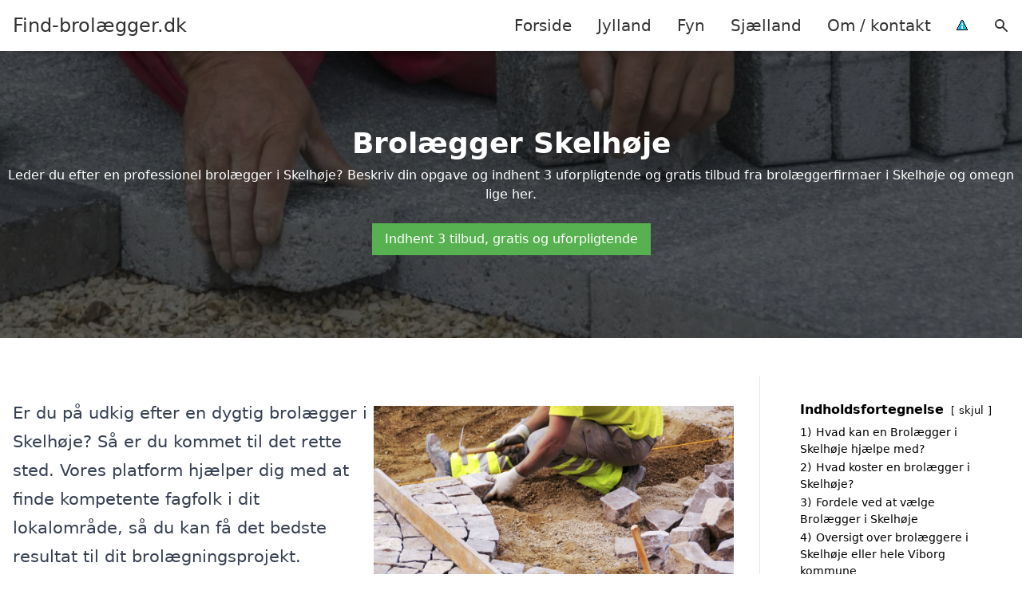

--- FILE ---
content_type: text/html; charset=UTF-8
request_url: https://xn--find-brolgger-cgb.dk/jylland/skelhoeje/
body_size: 20601
content:
<!DOCTYPE html><html lang="da-DK" style="scroll-behavior: smooth;"><head><title>
Brolægger Skelhøje - find professionel hjælp til brolægning, flisebelægning og anlægsarbejde i Skelhøje. Få et uforpligtende tilbud fra dygtige fagfolk, der sikrer kvalitet og holdbare løsninger til dit udendørs projekt. Besøg vores side for en oversigt over brolæggere og lad os hjælpe dig med at realisere dine drømme.</title><meta charset="UTF-8"><meta name="viewport" content="width=device-width, initial-scale=1"><link rel="profile" href="http://gmpg.org/xfn/11"><meta http-equiv="X-UA-Compatible" content="ie=edge"><link rel="shortcut icon" href="" type="image/x-icon"><link rel="icon" href="" type="image/x-icon"><meta name='robots' content='index, follow, max-image-preview:large, max-snippet:-1, max-video-preview:-1' /><link rel='dns-prefetch' href='//www.googletagmanager.com'><link rel='dns-prefetch' href='//www.google-analytics.com'><link rel='dns-prefetch' href='//fonts.googleapis.com'><link rel='dns-prefetch' href='//fonts.gstatic.com'><meta name="description" content="Få professionel brolægningsservice i Skelhøje. Se vores oversigt over brolæggere og indhent et tilbud i dag. Skab smukke udendørsarealer." /><link rel="canonical" href="https://xn--find-brolgger-cgb.dk/jylland/skelhoeje/" /><meta property="og:locale" content="da_DK" /><meta property="og:type" content="article" /><meta property="og:title" content="Brolægger Skelhøje - find professionel hjælp til brolægning, flisebelægning og anlægsarbejde i Skelhøje. Få et uforpligtende tilbud fra dygtige fagfolk, der sikrer kvalitet og holdbare løsninger til dit udendørs projekt. Besøg vores side for en oversigt over brolæggere og lad os hjælpe dig med at realisere dine drømme." /><meta property="og:description" content="Få professionel brolægningsservice i Skelhøje. Se vores oversigt over brolæggere og indhent et tilbud i dag. Skab smukke udendørsarealer." /><meta property="og:url" content="https://xn--find-brolgger-cgb.dk/jylland/skelhoeje/" /><meta property="og:site_name" content="Find-brolægger.dk" /><meta name="twitter:card" content="summary_large_image" /> <script type="application/ld+json" class="yoast-schema-graph">{"@context":"https://schema.org","@graph":[{"@type":"WebPage","@id":"https://xn--find-brolgger-cgb.dk/jylland/skelhoeje/","url":"https://xn--find-brolgger-cgb.dk/jylland/skelhoeje/","name":"Brolægger Skelhøje - find professionel hjælp til brolægning, flisebelægning og anlægsarbejde i Skelhøje. Få et uforpligtende tilbud fra dygtige fagfolk, der sikrer kvalitet og holdbare løsninger til dit udendørs projekt. Besøg vores side for en oversigt over brolæggere og lad os hjælpe dig med at realisere dine drømme.","isPartOf":{"@id":"https://xn--find-brolgger-cgb.dk/#website"},"datePublished":"2023-05-14T07:34:56+00:00","description":"Få professionel brolægningsservice i Skelhøje. Se vores oversigt over brolæggere og indhent et tilbud i dag. Skab smukke udendørsarealer.","breadcrumb":{"@id":"https://xn--find-brolgger-cgb.dk/jylland/skelhoeje/#breadcrumb"},"inLanguage":"da-DK","potentialAction":[{"@type":"ReadAction","target":["https://xn--find-brolgger-cgb.dk/jylland/skelhoeje/"]}]},{"@type":"BreadcrumbList","@id":"https://xn--find-brolgger-cgb.dk/jylland/skelhoeje/#breadcrumb","itemListElement":[{"@type":"ListItem","position":1,"name":"Jylland","item":"https://xn--find-brolgger-cgb.dk/jylland/"},{"@type":"ListItem","position":2,"name":"Skelhøje"}]},{"@type":"WebSite","@id":"https://xn--find-brolgger-cgb.dk/#website","url":"https://xn--find-brolgger-cgb.dk/","name":"Find-brolægger.dk","description":"-","potentialAction":[{"@type":"SearchAction","target":{"@type":"EntryPoint","urlTemplate":"https://xn--find-brolgger-cgb.dk/?s={search_term_string}"},"query-input":{"@type":"PropertyValueSpecification","valueRequired":true,"valueName":"search_term_string"}}],"inLanguage":"da-DK"}]}</script> <style id='wp-img-auto-sizes-contain-inline-css' type='text/css'>img:is([sizes=auto i],[sizes^="auto," i]){contain-intrinsic-size:3000px 1500px}
/*# sourceURL=wp-img-auto-sizes-contain-inline-css */</style><link data-optimized="1" rel='stylesheet' id='wp-block-library-css' href='https://xn--find-brolgger-cgb.dk/wp-content/litespeed/css/fab7ae5f38387e23b4d30deb22b2e253.css?ver=76140' type='text/css' media='all' /><style id='wp-block-heading-inline-css' type='text/css'>h1:where(.wp-block-heading).has-background,h2:where(.wp-block-heading).has-background,h3:where(.wp-block-heading).has-background,h4:where(.wp-block-heading).has-background,h5:where(.wp-block-heading).has-background,h6:where(.wp-block-heading).has-background{padding:1.25em 2.375em}h1.has-text-align-left[style*=writing-mode]:where([style*=vertical-lr]),h1.has-text-align-right[style*=writing-mode]:where([style*=vertical-rl]),h2.has-text-align-left[style*=writing-mode]:where([style*=vertical-lr]),h2.has-text-align-right[style*=writing-mode]:where([style*=vertical-rl]),h3.has-text-align-left[style*=writing-mode]:where([style*=vertical-lr]),h3.has-text-align-right[style*=writing-mode]:where([style*=vertical-rl]),h4.has-text-align-left[style*=writing-mode]:where([style*=vertical-lr]),h4.has-text-align-right[style*=writing-mode]:where([style*=vertical-rl]),h5.has-text-align-left[style*=writing-mode]:where([style*=vertical-lr]),h5.has-text-align-right[style*=writing-mode]:where([style*=vertical-rl]),h6.has-text-align-left[style*=writing-mode]:where([style*=vertical-lr]),h6.has-text-align-right[style*=writing-mode]:where([style*=vertical-rl]){rotate:180deg}
/*# sourceURL=https://xn--find-brolgger-cgb.dk/wp-includes/blocks/heading/style.min.css */</style><style id='wp-block-image-inline-css' type='text/css'>.wp-block-image>a,.wp-block-image>figure>a{display:inline-block}.wp-block-image img{box-sizing:border-box;height:auto;max-width:100%;vertical-align:bottom}@media not (prefers-reduced-motion){.wp-block-image img.hide{visibility:hidden}.wp-block-image img.show{animation:show-content-image .4s}}.wp-block-image[style*=border-radius] img,.wp-block-image[style*=border-radius]>a{border-radius:inherit}.wp-block-image.has-custom-border img{box-sizing:border-box}.wp-block-image.aligncenter{text-align:center}.wp-block-image.alignfull>a,.wp-block-image.alignwide>a{width:100%}.wp-block-image.alignfull img,.wp-block-image.alignwide img{height:auto;width:100%}.wp-block-image .aligncenter,.wp-block-image .alignleft,.wp-block-image .alignright,.wp-block-image.aligncenter,.wp-block-image.alignleft,.wp-block-image.alignright{display:table}.wp-block-image .aligncenter>figcaption,.wp-block-image .alignleft>figcaption,.wp-block-image .alignright>figcaption,.wp-block-image.aligncenter>figcaption,.wp-block-image.alignleft>figcaption,.wp-block-image.alignright>figcaption{caption-side:bottom;display:table-caption}.wp-block-image .alignleft{float:left;margin:.5em 1em .5em 0}.wp-block-image .alignright{float:right;margin:.5em 0 .5em 1em}.wp-block-image .aligncenter{margin-left:auto;margin-right:auto}.wp-block-image :where(figcaption){margin-bottom:1em;margin-top:.5em}.wp-block-image.is-style-circle-mask img{border-radius:9999px}@supports ((-webkit-mask-image:none) or (mask-image:none)) or (-webkit-mask-image:none){.wp-block-image.is-style-circle-mask img{border-radius:0;-webkit-mask-image:url('data:image/svg+xml;utf8,<svg viewBox="0 0 100 100" xmlns="http://www.w3.org/2000/svg"><circle cx="50" cy="50" r="50"/></svg>');mask-image:url('data:image/svg+xml;utf8,<svg viewBox="0 0 100 100" xmlns="http://www.w3.org/2000/svg"><circle cx="50" cy="50" r="50"/></svg>');mask-mode:alpha;-webkit-mask-position:center;mask-position:center;-webkit-mask-repeat:no-repeat;mask-repeat:no-repeat;-webkit-mask-size:contain;mask-size:contain}}:root :where(.wp-block-image.is-style-rounded img,.wp-block-image .is-style-rounded img){border-radius:9999px}.wp-block-image figure{margin:0}.wp-lightbox-container{display:flex;flex-direction:column;position:relative}.wp-lightbox-container img{cursor:zoom-in}.wp-lightbox-container img:hover+button{opacity:1}.wp-lightbox-container button{align-items:center;backdrop-filter:blur(16px) saturate(180%);background-color:#5a5a5a40;border:none;border-radius:4px;cursor:zoom-in;display:flex;height:20px;justify-content:center;opacity:0;padding:0;position:absolute;right:16px;text-align:center;top:16px;width:20px;z-index:100}@media not (prefers-reduced-motion){.wp-lightbox-container button{transition:opacity .2s ease}}.wp-lightbox-container button:focus-visible{outline:3px auto #5a5a5a40;outline:3px auto -webkit-focus-ring-color;outline-offset:3px}.wp-lightbox-container button:hover{cursor:pointer;opacity:1}.wp-lightbox-container button:focus{opacity:1}.wp-lightbox-container button:focus,.wp-lightbox-container button:hover,.wp-lightbox-container button:not(:hover):not(:active):not(.has-background){background-color:#5a5a5a40;border:none}.wp-lightbox-overlay{box-sizing:border-box;cursor:zoom-out;height:100vh;left:0;overflow:hidden;position:fixed;top:0;visibility:hidden;width:100%;z-index:100000}.wp-lightbox-overlay .close-button{align-items:center;cursor:pointer;display:flex;justify-content:center;min-height:40px;min-width:40px;padding:0;position:absolute;right:calc(env(safe-area-inset-right) + 16px);top:calc(env(safe-area-inset-top) + 16px);z-index:5000000}.wp-lightbox-overlay .close-button:focus,.wp-lightbox-overlay .close-button:hover,.wp-lightbox-overlay .close-button:not(:hover):not(:active):not(.has-background){background:none;border:none}.wp-lightbox-overlay .lightbox-image-container{height:var(--wp--lightbox-container-height);left:50%;overflow:hidden;position:absolute;top:50%;transform:translate(-50%,-50%);transform-origin:top left;width:var(--wp--lightbox-container-width);z-index:9999999999}.wp-lightbox-overlay .wp-block-image{align-items:center;box-sizing:border-box;display:flex;height:100%;justify-content:center;margin:0;position:relative;transform-origin:0 0;width:100%;z-index:3000000}.wp-lightbox-overlay .wp-block-image img{height:var(--wp--lightbox-image-height);min-height:var(--wp--lightbox-image-height);min-width:var(--wp--lightbox-image-width);width:var(--wp--lightbox-image-width)}.wp-lightbox-overlay .wp-block-image figcaption{display:none}.wp-lightbox-overlay button{background:none;border:none}.wp-lightbox-overlay .scrim{background-color:#fff;height:100%;opacity:.9;position:absolute;width:100%;z-index:2000000}.wp-lightbox-overlay.active{visibility:visible}@media not (prefers-reduced-motion){.wp-lightbox-overlay.active{animation:turn-on-visibility .25s both}.wp-lightbox-overlay.active img{animation:turn-on-visibility .35s both}.wp-lightbox-overlay.show-closing-animation:not(.active){animation:turn-off-visibility .35s both}.wp-lightbox-overlay.show-closing-animation:not(.active) img{animation:turn-off-visibility .25s both}.wp-lightbox-overlay.zoom.active{animation:none;opacity:1;visibility:visible}.wp-lightbox-overlay.zoom.active .lightbox-image-container{animation:lightbox-zoom-in .4s}.wp-lightbox-overlay.zoom.active .lightbox-image-container img{animation:none}.wp-lightbox-overlay.zoom.active .scrim{animation:turn-on-visibility .4s forwards}.wp-lightbox-overlay.zoom.show-closing-animation:not(.active){animation:none}.wp-lightbox-overlay.zoom.show-closing-animation:not(.active) .lightbox-image-container{animation:lightbox-zoom-out .4s}.wp-lightbox-overlay.zoom.show-closing-animation:not(.active) .lightbox-image-container img{animation:none}.wp-lightbox-overlay.zoom.show-closing-animation:not(.active) .scrim{animation:turn-off-visibility .4s forwards}}@keyframes show-content-image{0%{visibility:hidden}99%{visibility:hidden}to{visibility:visible}}@keyframes turn-on-visibility{0%{opacity:0}to{opacity:1}}@keyframes turn-off-visibility{0%{opacity:1;visibility:visible}99%{opacity:0;visibility:visible}to{opacity:0;visibility:hidden}}@keyframes lightbox-zoom-in{0%{transform:translate(calc((-100vw + var(--wp--lightbox-scrollbar-width))/2 + var(--wp--lightbox-initial-left-position)),calc(-50vh + var(--wp--lightbox-initial-top-position))) scale(var(--wp--lightbox-scale))}to{transform:translate(-50%,-50%) scale(1)}}@keyframes lightbox-zoom-out{0%{transform:translate(-50%,-50%) scale(1);visibility:visible}99%{visibility:visible}to{transform:translate(calc((-100vw + var(--wp--lightbox-scrollbar-width))/2 + var(--wp--lightbox-initial-left-position)),calc(-50vh + var(--wp--lightbox-initial-top-position))) scale(var(--wp--lightbox-scale));visibility:hidden}}
/*# sourceURL=https://xn--find-brolgger-cgb.dk/wp-includes/blocks/image/style.min.css */</style><style id='wp-block-columns-inline-css' type='text/css'>.wp-block-columns{box-sizing:border-box;display:flex;flex-wrap:wrap!important}@media (min-width:782px){.wp-block-columns{flex-wrap:nowrap!important}}.wp-block-columns{align-items:normal!important}.wp-block-columns.are-vertically-aligned-top{align-items:flex-start}.wp-block-columns.are-vertically-aligned-center{align-items:center}.wp-block-columns.are-vertically-aligned-bottom{align-items:flex-end}@media (max-width:781px){.wp-block-columns:not(.is-not-stacked-on-mobile)>.wp-block-column{flex-basis:100%!important}}@media (min-width:782px){.wp-block-columns:not(.is-not-stacked-on-mobile)>.wp-block-column{flex-basis:0;flex-grow:1}.wp-block-columns:not(.is-not-stacked-on-mobile)>.wp-block-column[style*=flex-basis]{flex-grow:0}}.wp-block-columns.is-not-stacked-on-mobile{flex-wrap:nowrap!important}.wp-block-columns.is-not-stacked-on-mobile>.wp-block-column{flex-basis:0;flex-grow:1}.wp-block-columns.is-not-stacked-on-mobile>.wp-block-column[style*=flex-basis]{flex-grow:0}:where(.wp-block-columns){margin-bottom:1.75em}:where(.wp-block-columns.has-background){padding:1.25em 2.375em}.wp-block-column{flex-grow:1;min-width:0;overflow-wrap:break-word;word-break:break-word}.wp-block-column.is-vertically-aligned-top{align-self:flex-start}.wp-block-column.is-vertically-aligned-center{align-self:center}.wp-block-column.is-vertically-aligned-bottom{align-self:flex-end}.wp-block-column.is-vertically-aligned-stretch{align-self:stretch}.wp-block-column.is-vertically-aligned-bottom,.wp-block-column.is-vertically-aligned-center,.wp-block-column.is-vertically-aligned-top{width:100%}
/*# sourceURL=https://xn--find-brolgger-cgb.dk/wp-includes/blocks/columns/style.min.css */</style><style id='wp-block-group-inline-css' type='text/css'>.wp-block-group{box-sizing:border-box}:where(.wp-block-group.wp-block-group-is-layout-constrained){position:relative}
/*# sourceURL=https://xn--find-brolgger-cgb.dk/wp-includes/blocks/group/style.min.css */</style><style id='wp-block-paragraph-inline-css' type='text/css'>.is-small-text{font-size:.875em}.is-regular-text{font-size:1em}.is-large-text{font-size:2.25em}.is-larger-text{font-size:3em}.has-drop-cap:not(:focus):first-letter{float:left;font-size:8.4em;font-style:normal;font-weight:100;line-height:.68;margin:.05em .1em 0 0;text-transform:uppercase}body.rtl .has-drop-cap:not(:focus):first-letter{float:none;margin-left:.1em}p.has-drop-cap.has-background{overflow:hidden}:root :where(p.has-background){padding:1.25em 2.375em}:where(p.has-text-color:not(.has-link-color)) a{color:inherit}p.has-text-align-left[style*="writing-mode:vertical-lr"],p.has-text-align-right[style*="writing-mode:vertical-rl"]{rotate:180deg}
/*# sourceURL=https://xn--find-brolgger-cgb.dk/wp-includes/blocks/paragraph/style.min.css */</style><style id='global-styles-inline-css' type='text/css'>:root{--wp--preset--aspect-ratio--square: 1;--wp--preset--aspect-ratio--4-3: 4/3;--wp--preset--aspect-ratio--3-4: 3/4;--wp--preset--aspect-ratio--3-2: 3/2;--wp--preset--aspect-ratio--2-3: 2/3;--wp--preset--aspect-ratio--16-9: 16/9;--wp--preset--aspect-ratio--9-16: 9/16;--wp--preset--color--black: #000000;--wp--preset--color--cyan-bluish-gray: #abb8c3;--wp--preset--color--white: #ffffff;--wp--preset--color--pale-pink: #f78da7;--wp--preset--color--vivid-red: #cf2e2e;--wp--preset--color--luminous-vivid-orange: #ff6900;--wp--preset--color--luminous-vivid-amber: #fcb900;--wp--preset--color--light-green-cyan: #7bdcb5;--wp--preset--color--vivid-green-cyan: #00d084;--wp--preset--color--pale-cyan-blue: #8ed1fc;--wp--preset--color--vivid-cyan-blue: #0693e3;--wp--preset--color--vivid-purple: #9b51e0;--wp--preset--gradient--vivid-cyan-blue-to-vivid-purple: linear-gradient(135deg,rgb(6,147,227) 0%,rgb(155,81,224) 100%);--wp--preset--gradient--light-green-cyan-to-vivid-green-cyan: linear-gradient(135deg,rgb(122,220,180) 0%,rgb(0,208,130) 100%);--wp--preset--gradient--luminous-vivid-amber-to-luminous-vivid-orange: linear-gradient(135deg,rgb(252,185,0) 0%,rgb(255,105,0) 100%);--wp--preset--gradient--luminous-vivid-orange-to-vivid-red: linear-gradient(135deg,rgb(255,105,0) 0%,rgb(207,46,46) 100%);--wp--preset--gradient--very-light-gray-to-cyan-bluish-gray: linear-gradient(135deg,rgb(238,238,238) 0%,rgb(169,184,195) 100%);--wp--preset--gradient--cool-to-warm-spectrum: linear-gradient(135deg,rgb(74,234,220) 0%,rgb(151,120,209) 20%,rgb(207,42,186) 40%,rgb(238,44,130) 60%,rgb(251,105,98) 80%,rgb(254,248,76) 100%);--wp--preset--gradient--blush-light-purple: linear-gradient(135deg,rgb(255,206,236) 0%,rgb(152,150,240) 100%);--wp--preset--gradient--blush-bordeaux: linear-gradient(135deg,rgb(254,205,165) 0%,rgb(254,45,45) 50%,rgb(107,0,62) 100%);--wp--preset--gradient--luminous-dusk: linear-gradient(135deg,rgb(255,203,112) 0%,rgb(199,81,192) 50%,rgb(65,88,208) 100%);--wp--preset--gradient--pale-ocean: linear-gradient(135deg,rgb(255,245,203) 0%,rgb(182,227,212) 50%,rgb(51,167,181) 100%);--wp--preset--gradient--electric-grass: linear-gradient(135deg,rgb(202,248,128) 0%,rgb(113,206,126) 100%);--wp--preset--gradient--midnight: linear-gradient(135deg,rgb(2,3,129) 0%,rgb(40,116,252) 100%);--wp--preset--font-size--small: 13px;--wp--preset--font-size--medium: 20px;--wp--preset--font-size--large: 36px;--wp--preset--font-size--x-large: 42px;--wp--preset--spacing--20: 0.44rem;--wp--preset--spacing--30: 0.67rem;--wp--preset--spacing--40: 1rem;--wp--preset--spacing--50: 1.5rem;--wp--preset--spacing--60: 2.25rem;--wp--preset--spacing--70: 3.38rem;--wp--preset--spacing--80: 5.06rem;--wp--preset--shadow--natural: 6px 6px 9px rgba(0, 0, 0, 0.2);--wp--preset--shadow--deep: 12px 12px 50px rgba(0, 0, 0, 0.4);--wp--preset--shadow--sharp: 6px 6px 0px rgba(0, 0, 0, 0.2);--wp--preset--shadow--outlined: 6px 6px 0px -3px rgb(255, 255, 255), 6px 6px rgb(0, 0, 0);--wp--preset--shadow--crisp: 6px 6px 0px rgb(0, 0, 0);}:where(.is-layout-flex){gap: 0.5em;}:where(.is-layout-grid){gap: 0.5em;}body .is-layout-flex{display: flex;}.is-layout-flex{flex-wrap: wrap;align-items: center;}.is-layout-flex > :is(*, div){margin: 0;}body .is-layout-grid{display: grid;}.is-layout-grid > :is(*, div){margin: 0;}:where(.wp-block-columns.is-layout-flex){gap: 2em;}:where(.wp-block-columns.is-layout-grid){gap: 2em;}:where(.wp-block-post-template.is-layout-flex){gap: 1.25em;}:where(.wp-block-post-template.is-layout-grid){gap: 1.25em;}.has-black-color{color: var(--wp--preset--color--black) !important;}.has-cyan-bluish-gray-color{color: var(--wp--preset--color--cyan-bluish-gray) !important;}.has-white-color{color: var(--wp--preset--color--white) !important;}.has-pale-pink-color{color: var(--wp--preset--color--pale-pink) !important;}.has-vivid-red-color{color: var(--wp--preset--color--vivid-red) !important;}.has-luminous-vivid-orange-color{color: var(--wp--preset--color--luminous-vivid-orange) !important;}.has-luminous-vivid-amber-color{color: var(--wp--preset--color--luminous-vivid-amber) !important;}.has-light-green-cyan-color{color: var(--wp--preset--color--light-green-cyan) !important;}.has-vivid-green-cyan-color{color: var(--wp--preset--color--vivid-green-cyan) !important;}.has-pale-cyan-blue-color{color: var(--wp--preset--color--pale-cyan-blue) !important;}.has-vivid-cyan-blue-color{color: var(--wp--preset--color--vivid-cyan-blue) !important;}.has-vivid-purple-color{color: var(--wp--preset--color--vivid-purple) !important;}.has-black-background-color{background-color: var(--wp--preset--color--black) !important;}.has-cyan-bluish-gray-background-color{background-color: var(--wp--preset--color--cyan-bluish-gray) !important;}.has-white-background-color{background-color: var(--wp--preset--color--white) !important;}.has-pale-pink-background-color{background-color: var(--wp--preset--color--pale-pink) !important;}.has-vivid-red-background-color{background-color: var(--wp--preset--color--vivid-red) !important;}.has-luminous-vivid-orange-background-color{background-color: var(--wp--preset--color--luminous-vivid-orange) !important;}.has-luminous-vivid-amber-background-color{background-color: var(--wp--preset--color--luminous-vivid-amber) !important;}.has-light-green-cyan-background-color{background-color: var(--wp--preset--color--light-green-cyan) !important;}.has-vivid-green-cyan-background-color{background-color: var(--wp--preset--color--vivid-green-cyan) !important;}.has-pale-cyan-blue-background-color{background-color: var(--wp--preset--color--pale-cyan-blue) !important;}.has-vivid-cyan-blue-background-color{background-color: var(--wp--preset--color--vivid-cyan-blue) !important;}.has-vivid-purple-background-color{background-color: var(--wp--preset--color--vivid-purple) !important;}.has-black-border-color{border-color: var(--wp--preset--color--black) !important;}.has-cyan-bluish-gray-border-color{border-color: var(--wp--preset--color--cyan-bluish-gray) !important;}.has-white-border-color{border-color: var(--wp--preset--color--white) !important;}.has-pale-pink-border-color{border-color: var(--wp--preset--color--pale-pink) !important;}.has-vivid-red-border-color{border-color: var(--wp--preset--color--vivid-red) !important;}.has-luminous-vivid-orange-border-color{border-color: var(--wp--preset--color--luminous-vivid-orange) !important;}.has-luminous-vivid-amber-border-color{border-color: var(--wp--preset--color--luminous-vivid-amber) !important;}.has-light-green-cyan-border-color{border-color: var(--wp--preset--color--light-green-cyan) !important;}.has-vivid-green-cyan-border-color{border-color: var(--wp--preset--color--vivid-green-cyan) !important;}.has-pale-cyan-blue-border-color{border-color: var(--wp--preset--color--pale-cyan-blue) !important;}.has-vivid-cyan-blue-border-color{border-color: var(--wp--preset--color--vivid-cyan-blue) !important;}.has-vivid-purple-border-color{border-color: var(--wp--preset--color--vivid-purple) !important;}.has-vivid-cyan-blue-to-vivid-purple-gradient-background{background: var(--wp--preset--gradient--vivid-cyan-blue-to-vivid-purple) !important;}.has-light-green-cyan-to-vivid-green-cyan-gradient-background{background: var(--wp--preset--gradient--light-green-cyan-to-vivid-green-cyan) !important;}.has-luminous-vivid-amber-to-luminous-vivid-orange-gradient-background{background: var(--wp--preset--gradient--luminous-vivid-amber-to-luminous-vivid-orange) !important;}.has-luminous-vivid-orange-to-vivid-red-gradient-background{background: var(--wp--preset--gradient--luminous-vivid-orange-to-vivid-red) !important;}.has-very-light-gray-to-cyan-bluish-gray-gradient-background{background: var(--wp--preset--gradient--very-light-gray-to-cyan-bluish-gray) !important;}.has-cool-to-warm-spectrum-gradient-background{background: var(--wp--preset--gradient--cool-to-warm-spectrum) !important;}.has-blush-light-purple-gradient-background{background: var(--wp--preset--gradient--blush-light-purple) !important;}.has-blush-bordeaux-gradient-background{background: var(--wp--preset--gradient--blush-bordeaux) !important;}.has-luminous-dusk-gradient-background{background: var(--wp--preset--gradient--luminous-dusk) !important;}.has-pale-ocean-gradient-background{background: var(--wp--preset--gradient--pale-ocean) !important;}.has-electric-grass-gradient-background{background: var(--wp--preset--gradient--electric-grass) !important;}.has-midnight-gradient-background{background: var(--wp--preset--gradient--midnight) !important;}.has-small-font-size{font-size: var(--wp--preset--font-size--small) !important;}.has-medium-font-size{font-size: var(--wp--preset--font-size--medium) !important;}.has-large-font-size{font-size: var(--wp--preset--font-size--large) !important;}.has-x-large-font-size{font-size: var(--wp--preset--font-size--x-large) !important;}
:where(.wp-block-columns.is-layout-flex){gap: 2em;}:where(.wp-block-columns.is-layout-grid){gap: 2em;}
/*# sourceURL=global-styles-inline-css */</style><style id='core-block-supports-inline-css' type='text/css'>.wp-container-core-columns-is-layout-9d6595d7{flex-wrap:nowrap;}
/*# sourceURL=core-block-supports-inline-css */</style><style id='classic-theme-styles-inline-css' type='text/css'>/*! This file is auto-generated */
.wp-block-button__link{color:#fff;background-color:#32373c;border-radius:9999px;box-shadow:none;text-decoration:none;padding:calc(.667em + 2px) calc(1.333em + 2px);font-size:1.125em}.wp-block-file__button{background:#32373c;color:#fff;text-decoration:none}
/*# sourceURL=/wp-includes/css/classic-themes.min.css */</style><link data-optimized="1" rel='stylesheet' id='page-list-style-css' href='https://xn--find-brolgger-cgb.dk/wp-content/litespeed/css/4e1e6059ce644a48c8938613ec2b032e.css?ver=185c0' type='text/css' media='all' /><link data-optimized="1" rel='stylesheet' id='pilanto_style-css' href='https://xn--find-brolgger-cgb.dk/wp-content/litespeed/css/851baf2a77470ae7c1b0e32ba8f76551.css?ver=d6b9c' type='text/css' media='all' /><link rel="https://api.w.org/" href="https://xn--find-brolgger-cgb.dk/wp-json/" /><link rel="alternate" title="JSON" type="application/json" href="https://xn--find-brolgger-cgb.dk/wp-json/wp/v2/pages/1169" /><link rel='shortlink' href='https://xn--find-brolgger-cgb.dk/?p=1169' /><meta name="google-site-verification" content="ysJOWMIizN76TEmAkibCnwH27iNzsAYByYfaxy6hwr0" /><meta name="ahrefs-site-verification" content="48c7db79bf705ba314dec3490fefe300e7b2a5d489025ab14d205b0650ed34b9"> <script charset="UTF-8" type="litespeed/javascript" data-src="//cdn.cookie-script.com/s/1edc8fa398429a092d7d6a85c243f08b.js"></script><link href="[data-uri]" rel="icon" type="image/x-icon" /><style type="text/css" id="wp-custom-css">.wp-block-latest-posts li { margin-bottom: 15px; }
.greybox { background: #F1F1F1; padding: 1.5em; }
.prose-lg .greybox h2 {margin-top: 0em;}
.bluebox { background: #e7f8fb; padding: 1.5em; }
.prose-lg .bluebox h2 {margin-top: 0em;}



.page-id-8 .page-list li, .page-id-10 .page-list li, .page-id-133 .page-list li  {
    margin: 0 1em 1em 0;
    padding: 0;
    float: left;
}


.page-id-8 .page-list>li>:first-child, .page-id-8 .page-list>li>:last-child { margin: 0; }
.page-id-10 .page-list>li>:first-child, .page-id-10 .page-list>li>:last-child { margin: 0; }
.page-id-133 .page-list>li>:first-child, .page-id-133 .page-list>li>:last-child { margin: 0; }

.page-id-8 .page-list>li:before, .page-id-10 .page-list>li:before, .page-id-133 .page-list>li:before {
    content: none;
}


.page-id-8 .page-list li a, .page-id-10 .page-list li a, .page-id-133 .page-list li a {
    white-space: nowrap;
    padding: 13px 17px;
    display: block;
    min-width: 250px;
    border-radius: 5px;
    display: inline-block;
    text-align: center;
    color: #ffffff;
    background: #1e73be;
    font-size: 0.85em;
    text-decoration: none;
}

.page-id-8 .page-list li a:hover, .page-id-10 .page-list li a:hover, .page-id-133 .page-list li a:hover { background: #000000; color: #ffffff; }

.page-id-8 .page-list, .page-id-10 .page-list, .page-id-133 .page-list { clear:right; }</style><style>:root {
            --color-header-background: #ffffff;
            --color-header-submenu: #ebebeb;
            --color-header-submenu-submenu: #e0e0e0;
            --color-header-links: #333;
            --color-header-links_hover: #686868;
            --color-link-color: #1e73be;
            --color-link-color-hover: #1e3dbc;
            --color-button-background: #333;
            --color-button-background-hover: #333;
            --color-button-text: #fff;

        }

        [x-cloak] {
            display: none;
        }</style><link data-optimized="1" rel='stylesheet' id='lwptoc-main-css' href='https://xn--find-brolgger-cgb.dk/wp-content/litespeed/css/bd383333ce2a2be03a9c31aa60cb6573.css?ver=880a4' type='text/css' media='all' /></head><body class="wp-singular page-template-default page page-id-1169 page-child parent-pageid-8 wp-theme-Pilanto-WP-theme-master font-sans"><div id="top" class="h-12 md:h-16 extra-spacing"></div><header
class="fixed inset-x-0 top-0 z-30 shadow-md admin-bar-distance main-header"
:class="{'nav-active': show_menu, 'search-active': show_search}"
style="background-color: var(--color-header-background);"
x-data="{show_menu: false, show_search: false}"><div
class="container flex items-center justify-between h-12 px-4 mx-auto md:h-16"
style="background-color: var(--color-header-background);"
><div class="md:ml-4 xl:ml-0"><a href="https://xn--find-brolgger-cgb.dk/" class="block text-2xl">
Find-brolægger.dk                            </a></div><div class="header-menu lg:flex lg:h-full"><div class="items-center header-menu-container lg:flex lg:h-full"><div class="menu-main-container"><ul id="menu-main" class="lg:flex list-reset lg:h-full"><li id="menu-item-28" class="menu-item menu-item-type-post_type menu-item-object-page menu-item-home menu-item-28"><a href="https://xn--find-brolgger-cgb.dk/">Forside</a></li><li id="menu-item-3719" class="menu-item menu-item-type-post_type menu-item-object-page current-page-ancestor menu-item-3719"><a href="https://xn--find-brolgger-cgb.dk/jylland/">Jylland</a></li><li id="menu-item-3720" class="menu-item menu-item-type-post_type menu-item-object-page menu-item-3720"><a href="https://xn--find-brolgger-cgb.dk/fyn/">Fyn</a></li><li id="menu-item-3721" class="menu-item menu-item-type-post_type menu-item-object-page menu-item-3721"><a href="https://xn--find-brolgger-cgb.dk/sjaelland/">Sjælland</a></li><li id="menu-item-31" class="menu-item menu-item-type-post_type menu-item-object-page menu-item-31"><a href="https://xn--find-brolgger-cgb.dk/om/">Om / kontakt</a></li><li id="menu-item-37" class="menu-item menu-item-type-custom menu-item-object-custom menu-item-37"><a href="/betingelser/"><img data-lazyloaded="1" src="[data-uri]" data-src="/wp-content/uploads/2023/03/iconsmall.png" width="14" height="13" alt="Betingelser" /><noscript><img src="/wp-content/uploads/2023/03/iconsmall.png" width="14" height="13" alt="Betingelser" /></noscript></a></li></ul></div><div
class="items-center hidden pl-4 cursor-pointer lg:flex lg:h-full"
@click="show_search = !show_search"
>
<svg class="w-5 h-5" fill="currentColor" viewBox="0 0 20 20" xmlns="http://www.w3.org/2000/svg"><path fill-rule="evenodd" d="M8 4a4 4 0 100 8 4 4 0 000-8zM2 8a6 6 0 1110.89 3.476l4.817 4.817a1 1 0 01-1.414 1.414l-4.816-4.816A6 6 0 012 8z" clip-rule="evenodd"></path></svg></div><form role="search" method="get" id="searchform" class="searchform" action="https://xn--find-brolgger-cgb.dk/"><div>
<label class="screen-reader-text" for="s">Søg efter:</label>
<input type="text" value="" name="s" id="s" />
<input type="submit" id="searchsubmit" value="Søg" /></div></form></div></div><div class="flex items-center justify-end w-12 lg:hidden">
<a
@click.prevent="show_menu = !show_menu"
href="#"
class="flex items-center"
>
<span class="mr-4 nav-opener">
<span>menu</span>
</span>
<span
class="w-12 text-sm font-light"
x-show="!show_menu"
>
Menu                </span>
<span
class="w-12 text-sm font-light"
x-show="show_menu"
x-cloak
>
Luk                </span>
</a></div></div></header><div class=""><div class="relative py-10 mb-12 overflow-hidden md:py-24"><div class="absolute inset-0 z-10 bg-black" style="opacity: 60%;"></div><div class="absolute inset-0 z-0">
<img data-lazyloaded="1" src="[data-uri]" width="2560" height="500" data-src="https://xn--find-brolgger-cgb.dk/wp-content/uploads/2023/09/brolaegger-der-laver-fortov.jpg.webp" class="w-full h-full object-cover" alt="Brolægger der laver fortov" decoding="async" fetchpriority="high" data-srcset="https://xn--find-brolgger-cgb.dk/wp-content/uploads/2023/09/brolaegger-der-laver-fortov.jpg.webp 2560w, https://xn--find-brolgger-cgb.dk/wp-content/uploads/2023/09/brolaegger-der-laver-fortov-527x103.jpg.webp 527w, https://xn--find-brolgger-cgb.dk/wp-content/uploads/2023/09/brolaegger-der-laver-fortov-1095x214.jpg.webp 1095w, https://xn--find-brolgger-cgb.dk/wp-content/uploads/2023/09/brolaegger-der-laver-fortov-768x150.jpg.webp 768w, https://xn--find-brolgger-cgb.dk/wp-content/uploads/2023/09/brolaegger-der-laver-fortov-1536x300.jpg.webp 1536w, https://xn--find-brolgger-cgb.dk/wp-content/uploads/2023/09/brolaegger-der-laver-fortov-2048x400.jpg.webp 2048w" data-sizes="(max-width: 2560px) 100vw, 2560px" /><noscript><img width="2560" height="500" src="https://xn--find-brolgger-cgb.dk/wp-content/uploads/2023/09/brolaegger-der-laver-fortov.jpg.webp" class="w-full h-full object-cover" alt="Brolægger der laver fortov" decoding="async" fetchpriority="high" srcset="https://xn--find-brolgger-cgb.dk/wp-content/uploads/2023/09/brolaegger-der-laver-fortov.jpg.webp 2560w, https://xn--find-brolgger-cgb.dk/wp-content/uploads/2023/09/brolaegger-der-laver-fortov-527x103.jpg.webp 527w, https://xn--find-brolgger-cgb.dk/wp-content/uploads/2023/09/brolaegger-der-laver-fortov-1095x214.jpg.webp 1095w, https://xn--find-brolgger-cgb.dk/wp-content/uploads/2023/09/brolaegger-der-laver-fortov-768x150.jpg.webp 768w, https://xn--find-brolgger-cgb.dk/wp-content/uploads/2023/09/brolaegger-der-laver-fortov-1536x300.jpg.webp 1536w, https://xn--find-brolgger-cgb.dk/wp-content/uploads/2023/09/brolaegger-der-laver-fortov-2048x400.jpg.webp 2048w" sizes="(max-width: 2560px) 100vw, 2560px" /></noscript></div><div class="container relative z-20 mx-auto"><h1 class="mb-2 text-2xl font-bold text-center text-white md:text-4xl">
Brolægger Skelhøje</h1><div class="text-center text-white"><p>Leder du efter en professionel brolægger i Skelhøje? Beskriv din opgave og indhent 3 uforpligtende og gratis tilbud fra brolæggerfirmaer i Skelhøje og omegn lige her.</p></div><div class="flex flex-wrap justify-center mt-4">
<a
href="https://www.partner-ads.com/dk/klikbanner.php?partnerid=15447&bannerid=25692&htmlurl=https://www.3byggetilbud.dk/tilbud/belaegning/"
class="inline-block px-4 py-2 m-2 transition duration-200 hover:opacity-90"
style="background:#58b151;color: #ffffff;"
target="_blank"
>Indhent 3 tilbud, gratis og uforpligtende</a></div></div></div><div class="container px-4 mx-auto mb-12 lg:flex"><div class="flex-grow max-w-full prose prose-lg lg:w-0 content lg:pr-8 lg:border-r"><div class="wp-block-columns is-layout-flex wp-container-core-columns-is-layout-9d6595d7 wp-block-columns-is-layout-flex"><div class="wp-block-column is-layout-flow wp-block-column-is-layout-flow"><p>Er du på udkig efter en dygtig brolægger i Skelhøje? Så er du kommet til det rette sted. Vores platform hjælper dig med at finde kompetente fagfolk i dit lokalområde, så du kan få det bedste resultat til dit brolægningsprojekt.</p><p>Hos os kan du nemt indhente tilbud fra forskellige brolæggere og sammenligne priser og services. Gør din brolægning til en leg ved at vælge den rigtige brolægger, der matcher dine behov og ønsker.</p><a href="https://www.partner-ads.com/dk/klikbanner.php?partnerid=15447&amp;bannerid=25692&amp;htmlurl=https://www.3byggetilbud.dk/tilbud/belaegning/" class="py-2 px-4 transition no-underline duration-200hover:opacity-90 cta-button inline-block" style="background: #58b151;color: #ffffff;text-decoration: none;" target="_blank" rel="nofollow">Indhent 3 tilbud, gratis og uforpligtende</a></div><div class="wp-block-column is-layout-flow wp-block-column-is-layout-flow"><figure class="wp-block-image size-full"><img data-lazyloaded="1" src="[data-uri]" decoding="async" width="1000" height="656" data-src="https://xn--find-brolgger-cgb.dk/wp-content/uploads/2023/09/brolaegger-paa-arbejde.jpg" alt="Brolægger på arbejde" class="wp-image-3733" data-srcset="https://xn--find-brolgger-cgb.dk/wp-content/uploads/2023/09/brolaegger-paa-arbejde.jpg 1000w, https://xn--find-brolgger-cgb.dk/wp-content/uploads/2023/09/brolaegger-paa-arbejde-527x346.jpg.webp 527w, https://xn--find-brolgger-cgb.dk/wp-content/uploads/2023/09/brolaegger-paa-arbejde-768x504.jpg.webp 768w" data-sizes="(max-width: 1000px) 100vw, 1000px"><noscript><img decoding="async" width="1000" height="656" src="https://xn--find-brolgger-cgb.dk/wp-content/uploads/2023/09/brolaegger-paa-arbejde.jpg" alt="Brolægger på arbejde" class="wp-image-3733" srcset="https://xn--find-brolgger-cgb.dk/wp-content/uploads/2023/09/brolaegger-paa-arbejde.jpg 1000w, https://xn--find-brolgger-cgb.dk/wp-content/uploads/2023/09/brolaegger-paa-arbejde-527x346.jpg.webp 527w, https://xn--find-brolgger-cgb.dk/wp-content/uploads/2023/09/brolaegger-paa-arbejde-768x504.jpg.webp 768w" sizes="(max-width: 1000px) 100vw, 1000px"></noscript></figure></div></div><div class="lwptoc lwptoc-autoWidth lwptoc-baseItems lwptoc-inherit" data-smooth-scroll="1" data-smooth-scroll-offset="100"><div class="lwptoc_i"><div class="lwptoc_header">
<b class="lwptoc_title">Indholdsfortegnelse</b>                    <span class="lwptoc_toggle">
<a href="#" class="lwptoc_toggle_label" data-label="vis">skjul</a>            </span></div><div class="lwptoc_items lwptoc_items-visible"><ul class="lwptoc_itemWrap"><li class="lwptoc_item">    <a href="#hvad-kan-en-brolaegger-i-skelhoje-hjaelpe-med">
<span class="lwptoc_item_number">1)</span>
<span class="lwptoc_item_label">Hvad kan en Brolægger i Skelhøje hjælpe med?</span>
</a></li><li class="lwptoc_item">    <a href="#hvad-koster-en-brolaegger-i-skelhoje">
<span class="lwptoc_item_number">2)</span>
<span class="lwptoc_item_label">Hvad koster en brolægger i Skelhøje?</span>
</a></li><li class="lwptoc_item">    <a href="#fordele-ved-at-vaelge-brolaegger-i-skelhoje">
<span class="lwptoc_item_number">3)</span>
<span class="lwptoc_item_label">Fordele ved at vælge Brolægger i Skelhøje</span>
</a></li><li class="lwptoc_item">    <a href="#oversigt-over-brolaeggere-i-skelhoje-eller-hele-viborg-kommune">
<span class="lwptoc_item_number">4)</span>
<span class="lwptoc_item_label">Oversigt over brolæggere i Skelhøje eller hele Viborg kommune</span>
</a></li><li class="lwptoc_item">    <a href="#sog-efter-en-dygtig-brolaegger-i-de-omkringliggende-byer-til-skelhoje">
<span class="lwptoc_item_number">5)</span>
<span class="lwptoc_item_label">Søg efter en dygtig brolægger i de omkringliggende byer til Skelhøje</span>
</a></li><li class="lwptoc_item">    <a href="#find-en-brolaegger-i-andre-dele-af-danmark">
<span class="lwptoc_item_number">6)</span>
<span class="lwptoc_item_label">Find en brolægger i andre dele af Danmark</span>
</a></li></ul></div></div></div><h2><span id="hvad-kan-en-brolaegger-i-skelhoje-hjaelpe-med"><span id="hvad-kan-en-brolaegger-i-skelhoje-hjaelpe-med"><span id="hvad-kan-en-brolaegger-i-skelhoje-hjaelpe-med">Hvad kan en Brolægger i Skelhøje hjælpe med?</span></span></span></h2><p>En brolægger i Skelhøje kan være en uvurderlig ressource, når du står over for projekter, der involverer belægningsarbejde. Uanset om du ønsker at forbedre æstetikken i din have, skabe en funktionel indkørsel eller etablere et gangareal, er en professionel brolægger i stand til at tilbyde de nødvendige færdigheder og erfaringer til at realisere dine visioner. I dette afsnit vil vi gennemgå, hvad en brolægger kan hjælpe med, og hvordan du kan finde den rette til dit projekt.</p><p>Med en brolægger ved din side kan du forvente en række services, der spænder fra planlægning til udførelse. Her er nogle af de vigtigste opgaver, som en brolægger kan håndtere:</p><ul><li><strong>Planlægning og design:</strong> En brolægger kan hjælpe med at skabe et skræddersyet design, der passer til dit hjem og din have. De kan rådgive om materialer, farver og mønstre for at opnå den ønskede stil.</li><li><strong>Valg af materialer:</strong> Der findes et væld af tilgængelige materialer, som sten, fliser og beton. En brolægger kan guide dig i valget af de bedste materialer til dit specifikke projekt og budget.</li><li><strong>Forberedelse af området:</strong> En grundig forberedelse er essentiel for holdbarheden af dit belægningsarbejde. Brolæggeren sørger for, at jorden er korrekt forberedt, så belægningen får den bedste støtte.</li><li><strong>Udførelse af belægningsarbejde:</strong> En brolægger har den nødvendige viden og de rigtige værktøjer til at udføre arbejdet effektivt. De sikrer, at alle sten eller fliser lægges korrekt og i den ønskede formation.</li><li><strong>Reparation og vedligehold:</strong> Hvis du allerede har en belægning, der trænger til reparation eller vedligeholdelse, kan en brolægger også hjælpe med at restaurere den til sin oprindelige tilstand.</li><li><strong>Drænsystemer:</strong> Korrekt dræning er vigtig for at undgå vandophobning. En brolægger kan integrere dræn i dit belægningsarbejde for at sikre, at vand ledes væk fra dit hjem.</li><li><strong>Konsultation:</strong> Hvis du er usikker på, hvordan du skal gribe dit projekt an, tilbyder en brolægger konsultation, hvor du kan drøfte dine ideer og få professionelle råd.</li></ul><p>At finde den rette brolægger i Skelhøje kan være en afgørende faktor for, om dit projekt bliver en succes. Det er vigtigt at vælge en betroet professionel, der har erfaring i området og kan levere høj kvalitet. På xn--find-brolgger-cgb.dk kan du nemt finde og sammenligne brolæggere i dit lokalområde. Platformen viser en oversigt over lokale fagfolk, så du kan finde den brolægger, der bedst matcher dine behov.</p><p>Derudover tilbyder platformen en funktion til at anmode om tilbud, hvilket giver dig mulighed for at modtage skræddersyede priser baseret på dit projekt. Dette kan spare dig for tid og penge, da du kan sammenligne forskellige tilbud og vælge den løsning, der passer bedst til dit budget og krav.</p><p>Afslutningsvis er en brolægger i Skelhøje mere end bare en håndværker; de er dine partnere i at skabe de udendørs rum, du drømmer om. Uanset om du planlægger et lille haveprojekt eller en stor indkørselsfornyelse, kan den rette brolægger sørge for, at arbejdet udføres professionelt og effektivt. Besøg xn--find-brolgger-cgb.dk i dag for at finde en kvalificeret brolægger nær dig og få et tilbud på dit næste projekt.</p><a href="https://www.partner-ads.com/dk/klikbanner.php?partnerid=15447&amp;bannerid=25692&amp;htmlurl=https://www.3byggetilbud.dk/tilbud/belaegning/" class="py-2 px-4 transition no-underline duration-200hover:opacity-90 cta-button inline-block" style="background: #58b151;color: #ffffff;text-decoration: none;" target="_blank" rel="nofollow">Indhent 3 tilbud, gratis og uforpligtende</a><h2><span id="hvad-koster-en-brolaegger-i-skelhoje"><span id="hvad-koster-en-brolaegger-i-skelhoje"><span id="hvad-koster-en-brolaegger-i-skelhoje">Hvad koster en brolægger i Skelhøje?</span></span></span></h2><p>Når du overvejer at få lagt fliser eller sten i din have eller indkørsel, er det vigtigt at vide, hvad en brolægger i Skelhøje koster. Prisen på brolægning kan variere afhængigt af flere faktorer, såsom type af belægning, det ønskede design og den samlede arealstørrelse. Gennemsnitligt kan du forvente prisen at ligge mellem 150 og 400 kroner per kvadratmeter, men dette kan ændre sig afhængigt af projektets kompleksitet.</p><p>Det er altid en god idé at indhente flere tilbud for at få en idé om de aktuelle priser på brolægning i området. Når du anvender platformen xn--find-brolgger-cgb.dk, kan du nemt få adgang til en liste over lokale brolæggere, som kan hjælpe dig med dit projekt. Overvej følgende, når du vurderer tilbud:</p><ul><li>Erfaringsniveauet hos brolæggeren</li><li>Type af materialer, der anvendes</li><li>Projektets omfang og design</li><li>Tidsrammen for arbejdet</li></ul><p>Ved at tage højde for disse faktorer og indhente flere tilbud, kan du finde den rette løsning til en fair pris fra en kompetent brolægger i Skelhøje.</p><a href="https://www.partner-ads.com/dk/klikbanner.php?partnerid=15447&amp;bannerid=25692&amp;htmlurl=https://www.3byggetilbud.dk/tilbud/belaegning/" class="py-2 px-4 transition no-underline duration-200hover:opacity-90 cta-button inline-block" style="background: #58b151;color: #ffffff;text-decoration: none;" target="_blank" rel="nofollow">Indhent 3 tilbud, gratis og uforpligtende</a><h2><span id="fordele-ved-at-vaelge-brolaegger-i-skelhoje"><span id="fordele-ved-at-vaelge-brolaegger-i-skelhoje"><span id="fordele-ved-at-vaelge-brolaegger-i-skelhoje">Fordele ved at vælge Brolægger i Skelhøje</span></span></span></h2><p>At vælge en brolægger i Skelhøje har mange fordele, især når det kommer til at forbedre din ejendom. En lokal brolægger kender området godt og kan derfor give dig skræddersyede løsninger, der passer til dine behov og præferencer. De har også indgående kendskab til det lokale klima og jordbundsforhold, hvilket er vigtigt for at sikre, at dit brolægningsprojekt holder i mange år.</p><p>Når du vælger en brolægger i Skelhøje, kan du forvente:</p><ul><li>Professionel rådgivning om materialer og designmuligheder.</li><li>Effektiv og hurtig udførelse af arbejdet.</li><li>Konkurrencedygtige priser og muligheden for at indhente flere tilbud.</li><li>Støtte til at skabe et smukt og funktionelt udemiljø.</li></ul><p>Ved at bruge vores platform kan du nemt finde kvalificerede brolæggere i Skelhøje og få tilbud, der passer til dit projekt. Uanset om du skal forny din indkørsel, anlægge en terrasse eller forbedre stier omkring dit hjem, er en lokal brolægger det rigtige valg for et holdbart resultat.</p><a href="https://www.partner-ads.com/dk/klikbanner.php?partnerid=15447&amp;bannerid=25692&amp;htmlurl=https://www.3byggetilbud.dk/tilbud/belaegning/" class="py-2 px-4 transition no-underline duration-200hover:opacity-90 cta-button inline-block" style="background: #58b151;color: #ffffff;text-decoration: none;" target="_blank" rel="nofollow">Indhent 3 tilbud, gratis og uforpligtende</a><h2 class="wp-block-heading"><span id="oversigt-over-brolaeggere-i-skelhoje-eller-hele-viborg-kommune"><span id="oversigt-over-brolaeggere-i-skelhoje-eller-hele-viborg-kommune">Oversigt over brolæggere i Skelhøje eller hele Viborg kommune</span></span></h2><p>Find en dygtig brolæggere med stor erfaring i Skelhøje eller Viborg kommune i oversigten herunder.</p>Vi fandt 91 brolæggere i Skelhøje. Find en håndværker eller brolægger i Skelhøje og omegn herunder.
I hele Viborg kommunefindes der flere brolæggere, hvis du vil udvide din søgning efter en dygtig håndværker.<div class="craftman-wrapper"><div class="craftman-container"><div class="craftman-title">
Anlæg &amp; Entrepre-Nøhr ApS</div><div><div>
Husbondvej                    68,
8850 Bjerringbro</div><div>
Ansatte:</div><div>
Startdato: 27. februar 2020,</div><div>
Virksomhedsform: Anpartsselskab</div></div></div><div class="craftman-container"><div class="craftman-title">
Bagtussen</div><div><div>
Sønder Alle                    29,
8800 Viborg</div><div>
Ansatte:</div><div>
Startdato: 03. oktober 2024,</div><div>
Virksomhedsform: Personligt ejet Mindre Virksomhed</div></div></div><div class="craftman-container"><div class="craftman-title">
Benny Hinrup</div><div><div>
Ll. Torupvej                    8,
8832 Skals</div><div>
Ansatte: 2</div><div>
Startdato: 15. oktober 2000,</div><div>
Virksomhedsform: Enkeltmandsvirksomhed</div></div></div><div class="craftman-container"><div class="craftman-title">
BENT KJÆRGAARD ApS</div><div><div>
Vittrupvej                    4,
7850 Stoholm  JYLL</div><div>
Ansatte: 1</div><div>
Startdato: 13. marts 2003,</div><div>
Virksomhedsform: Anpartsselskab</div></div></div><div class="craftman-container"><div class="craftman-title">
Berge &amp; Borregaard ApS</div><div><div>
Silkeborgvej                    49,
8800 Viborg</div><div>
Ansatte:</div><div>
Startdato: 01. februar 2024,</div><div>
Virksomhedsform: Anpartsselskab</div></div></div><div class="craftman-container"><div class="craftman-title">
Bergs Total Løsning</div><div><div>
Østergade                    54,
8850 Bjerringbro</div><div>
Ansatte:</div><div>
Startdato: 05. september 2003,</div><div>
Virksomhedsform: Enkeltmandsvirksomhed</div></div></div><div class="craftman-container"><div class="craftman-title">
Bisgaard Administration</div><div><div>
Herredsvejen                    1,
8832 Skals</div><div>
Ansatte: 0</div><div>
Startdato: 09. februar 2015,</div><div>
Virksomhedsform: Enkeltmandsvirksomhed</div></div></div><div class="craftman-container"><div class="craftman-title">
Bisgaard Konstruktioner &amp; Tegnestue ApS</div><div><div>
Herredsvejen                    1,
8832 Skals</div><div>
Ansatte:</div><div>
Startdato: 20. november 2020,</div><div>
Virksomhedsform: Anpartsselskab</div></div></div><div class="craftman-container"><div class="craftman-title">
Bjerregrav Entreprenørforretning ApS</div><div><div>
Hestehøjvej                    7,
9632 Møldrup</div><div>
Ansatte: 4</div><div>
Startdato: 09. maj 2018,</div><div>
Virksomhedsform: Anpartsselskab</div></div></div><div class="craftman-container"><div class="craftman-title">
Bjørn's MiniEntreprenør</div><div><div>
Vandværksvej                    1,
7850 Stoholm  JYLL</div><div>
Ansatte:</div><div>
Startdato: 08. februar 2021,</div><div>
Virksomhedsform: Enkeltmandsvirksomhed</div></div></div><div class="craftman-container"><div class="craftman-title">
Bøgholm Brolægning</div><div><div>
Østergade                    10,
9632 Møldrup</div><div>
Ansatte:</div><div>
Startdato: 22. januar 2022,</div><div>
Virksomhedsform: Enkeltmandsvirksomhed</div></div></div><div class="craftman-container"><div class="craftman-title">
Borg &amp; Bendixen Byg ApS</div><div><div>
Tranemosevej                    1,
8800 Viborg</div><div>
Ansatte:</div><div>
Startdato: 14. juli 2021,</div><div>
Virksomhedsform: Anpartsselskab</div></div></div><div class="craftman-container"><div class="craftman-title">
Borupentreprenørservice</div><div><div>
Kirkegade                    15,
8830 Tjele</div><div>
Ansatte:</div><div>
Startdato: 02. marts 2020,</div><div>
Virksomhedsform: Enkeltmandsvirksomhed</div></div></div><div class="craftman-container"><div class="craftman-title">
BRDR.MANN ApS</div><div><div>
Hjorthedevej                    27,
8850 Bjerringbro</div><div>
Ansatte: 11</div><div>
Startdato: 14. oktober 2014,</div><div>
Virksomhedsform: Anpartsselskab</div></div></div><div class="craftman-container"><div class="craftman-title">
BROLÆGGER IB HEDEGAARD ANDERSEN</div><div><div>
Fårebrovej                    8,
9632 Møldrup</div><div>
Ansatte: 0</div><div>
Startdato: 06. marts 1995,</div><div>
Virksomhedsform: Enkeltmandsvirksomhed</div></div></div><div class="craftman-container"><div class="craftman-title">
Brøndum Installationer ApS</div><div><div>
Falkevej                    14,
8800 Viborg</div><div>
Ansatte:</div><div>
Startdato: 18. oktober 2023,</div><div>
Virksomhedsform: Anpartsselskab</div></div></div><div class="craftman-container"><div class="craftman-title">
Brøndum Stål 2023 ApS</div><div><div>
Industrivej                    29,
8800 Viborg</div><div>
Ansatte:</div><div>
Startdato: 13. oktober 2023,</div><div>
Virksomhedsform: Anpartsselskab</div></div></div><div class="craftman-container"><div class="craftman-title">
BT jord og byg</div><div><div>
Pederstrupvej                    16,
8830 Tjele</div><div>
Ansatte:</div><div>
Startdato: 01. februar 2024,</div><div>
Virksomhedsform: Enkeltmandsvirksomhed</div></div></div><div class="craftman-container"><div class="craftman-title">
Chrisper ApS</div><div><div>
Industrivej                    32,
7470 Karup  J</div><div>
Ansatte: 2</div><div>
Startdato: 27. januar 2014,</div><div>
Virksomhedsform: Anpartsselskab</div></div></div><div class="craftman-container"><div class="craftman-title">
CV Entreprenør</div><div><div>
Ørregårdsvej                    1,
8831 Løgstrup</div><div>
Ansatte:</div><div>
Startdato: 19. oktober 2020,</div><div>
Virksomhedsform: Enkeltmandsvirksomhed</div></div></div><div class="craftman-container"><div class="craftman-title">
Dansk Beton Pumpning ApS</div><div><div>
Flarupvej                    12,
8830 Tjele</div><div>
Ansatte:</div><div>
Startdato: 30. september 2020,</div><div>
Virksomhedsform: Anpartsselskab</div></div></div><div class="craftman-container"><div class="craftman-title">
Din lokale AltmuligMand</div><div><div>
Suravej                    1,
8850 Bjerringbro</div><div>
Ansatte: 0</div><div>
Startdato: 01. marts 2013,</div><div>
Virksomhedsform: Enkeltmandsvirksomhed</div></div></div><div class="craftman-container"><div class="craftman-title">
Din" Reserve" Mand</div><div><div>
Fælledvej                    3,
8800 Viborg</div><div>
Ansatte: 0</div><div>
Startdato: 01. juni 2016,</div><div>
Virksomhedsform: Enkeltmandsvirksomhed</div></div></div><div class="craftman-container"><div class="craftman-title">
DRIVHUSMONTØREN.DK ApS</div><div><div>
Kallestrupvej                    99,
9632 Møldrup</div><div>
Ansatte: 2</div><div>
Startdato: 21. december 1999,</div><div>
Virksomhedsform: Anpartsselskab</div></div></div><div class="craftman-container"><div class="craftman-title">
Ebbesen Byg &amp; Anlæg</div><div><div>
Tindbækvej                    101,
8830 Tjele</div><div>
Ansatte:</div><div>
Startdato: 01. oktober 2021,</div><div>
Virksomhedsform: Enkeltmandsvirksomhed</div></div></div><div class="craftman-container"><div class="craftman-title">
EKTO ApS</div><div><div>
Gl. Århusvej                    105,
8800 Viborg</div><div>
Ansatte: 1</div><div>
Startdato: 20. oktober 2008,</div><div>
Virksomhedsform: Anpartsselskab</div></div></div><div class="craftman-container"><div class="craftman-title">
ENTREPRENØR AKSEL MELDGAARD KUHR</div><div><div>
Hvidbjergvej                    2,
8831 Løgstrup</div><div>
Ansatte: 0</div><div>
Startdato: 15. marts 1986,</div><div>
Virksomhedsform: Enkeltmandsvirksomhed</div></div></div><div class="craftman-container"><div class="craftman-title">
ENTREPRENØR TONNY GAMMELBY ApS</div><div><div>
Gl. Aalborgvej                    215,
9632 Møldrup</div><div>
Ansatte: 6</div><div>
Startdato: 25. april 2008,</div><div>
Virksomhedsform: Anpartsselskab</div></div></div><div class="craftman-container"><div class="craftman-title">
Entreprenøren Vendelbo ApS</div><div><div>
Gårsdalvej                    15,
8800 Viborg</div><div>
Ansatte: 0</div><div>
Startdato: 20. maj 2016,</div><div>
Virksomhedsform: Anpartsselskab</div></div></div><div class="craftman-container"><div class="craftman-title">
Flarup Anlæg ApS</div><div><div>
Lundager                    1,
8830 Tjele</div><div>
Ansatte:</div><div>
Startdato: 24. marts 2023,</div><div>
Virksomhedsform: Anpartsselskab</div></div></div><div class="craftman-container"><div class="craftman-title">
Fløjgaard ApS</div><div><div>
Ulvedalsvej                    1,
7470 Karup  J</div><div>
Ansatte: 10</div><div>
Startdato: 26. maj 2015,</div><div>
Virksomhedsform: Anpartsselskab</div></div></div><div class="craftman-container"><div class="craftman-title">
H. B. JENSEN ApS</div><div><div>
Brogade                    67,
8850 Bjerringbro</div><div>
Ansatte: 2</div><div>
Startdato: 20. august 2009,</div><div>
Virksomhedsform: Anpartsselskab</div></div></div><div class="craftman-container"><div class="craftman-title">
H. P. Konstruktion ApS</div><div><div>
Veldsvej                    49,
8830 Tjele</div><div>
Ansatte:</div><div>
Startdato: 28. august 2024,</div><div>
Virksomhedsform: Anpartsselskab</div></div></div><div class="craftman-container"><div class="craftman-title">
HamDer</div><div><div>
Catrinevej                    24,
8830 Tjele</div><div>
Ansatte: 0</div><div>
Startdato: 01. marts 2017,</div><div>
Virksomhedsform: Enkeltmandsvirksomhed</div></div></div><div class="craftman-container"><div class="craftman-title">
hipposafetyfence.dk v/ Helene Stenshøj</div><div><div>
Sportsvej                    4,
8800 Viborg</div><div>
Ansatte:</div><div>
Startdato: 12. februar 2019,</div><div>
Virksomhedsform: Enkeltmandsvirksomhed</div></div></div><div class="craftman-container"><div class="craftman-title">
HØGH &amp; FÆRK ApS</div><div><div>
Elmevej                    24,
9632 Møldrup</div><div>
Ansatte: 8</div><div>
Startdato: 15. september 2008,</div><div>
Virksomhedsform: Anpartsselskab</div></div></div><div class="craftman-container"><div class="craftman-title">
HV Entreprenør ApS</div><div><div>
Lyngsøvej                    7,
8831 Løgstrup</div><div>
Ansatte:</div><div>
Startdato: 19. januar 2022,</div><div>
Virksomhedsform: Anpartsselskab</div></div></div><div class="craftman-container"><div class="craftman-title">
I/S BRØDRENE NIELSEN</div><div><div>
Løvelbrovej                    4,
8830 Tjele</div><div>
Ansatte: 0</div><div>
Startdato: 24. juli 1969,</div><div>
Virksomhedsform: Interessentskab</div></div></div><div class="craftman-container"><div class="craftman-title">
Jako byg</div><div><div>
Storhedevejen                    33,
8850 Bjerringbro</div><div>
Ansatte: 0</div><div>
Startdato: 01. maj 2016,</div><div>
Virksomhedsform: Enkeltmandsvirksomhed</div></div></div><div class="craftman-container"><div class="craftman-title">
Jakob Boilesen</div><div><div>
Jørgensborg                    13,
8800 Viborg</div><div>
Ansatte: 0</div><div>
Startdato: 22. december 2014,</div><div>
Virksomhedsform: Enkeltmandsvirksomhed</div></div></div><div class="craftman-container"><div class="craftman-title">
JB Service</div><div><div>
Vinkelvej                    249,
8800 Viborg</div><div>
Ansatte:</div><div>
Startdato: 15. oktober 2018,</div><div>
Virksomhedsform: Enkeltmandsvirksomhed</div></div></div><div class="craftman-container"><div class="craftman-title">
JBR</div><div><div>
Vesterled                    16,
8832 Skals</div><div>
Ansatte: 0</div><div>
Startdato: 08. juni 2017,</div><div>
Virksomhedsform: Enkeltmandsvirksomhed</div></div></div><div class="craftman-container"><div class="craftman-title">
JDL Entreprenør v/Jeppe Dyrbye Larsen</div><div><div>
Bjerring Byvej                    34,
8850 Bjerringbro</div><div>
Ansatte:</div><div>
Startdato: 07. december 2021,</div><div>
Virksomhedsform: Enkeltmandsvirksomhed</div></div></div><div class="craftman-container"><div class="craftman-title">
Jens Dalsgaard A/S</div><div><div>
Ø. Børstingvej                    3,
7850 Stoholm  JYLL</div><div>
Ansatte: 20</div><div>
Startdato: 27. juni 2018,</div><div>
Virksomhedsform: Aktieselskab</div></div></div><div class="craftman-container"><div class="craftman-title">
Jeppe Frederiksen</div><div><div>
Sdr. Rind Vej                    56,
8800 Viborg</div><div>
Ansatte: 0</div><div>
Startdato: 01. januar 2005,</div><div>
Virksomhedsform: Enkeltmandsvirksomhed</div></div></div><div class="craftman-container"><div class="craftman-title">
JT DESIGN ApS 2012</div><div><div>
Klostervænget                    27,
8800 Viborg</div><div>
Ansatte: 1</div><div>
Startdato: 14. december 2012,</div><div>
Virksomhedsform: Anpartsselskab</div></div></div><div class="craftman-container"><div class="craftman-title">
KHK Løgstrup</div><div><div>
Rogenstrupvej                    22,
8831 Løgstrup</div><div>
Ansatte:</div><div>
Startdato: 09. september 2021,</div><div>
Virksomhedsform: Enkeltmandsvirksomhed</div></div></div><div class="craftman-container"><div class="craftman-title">
Kilsgaard ApS</div><div><div>
Sønderdalvej                    14,
8831 Løgstrup</div><div>
Ansatte:</div><div>
Startdato: 08. november 2019,</div><div>
Virksomhedsform: Anpartsselskab</div></div></div><div class="craftman-container"><div class="craftman-title">
KIRKETOFT ApS</div><div><div>
Hedebakken                    38,
8800 Viborg</div><div>
Ansatte:</div><div>
Startdato: 03. januar 2008,</div><div>
Virksomhedsform: Anpartsselskab</div></div></div><div class="craftman-container"><div class="craftman-title">
KL ENTREPRENØRSERVICE ApS</div><div><div>
Odsgårdvej                    4,
8800 Viborg</div><div>
Ansatte: 1</div><div>
Startdato: 01. februar 2010,</div><div>
Virksomhedsform: Anpartsselskab</div></div></div><div class="craftman-container"><div class="craftman-title">
KogendeVand.dk</div><div><div>
Hærvejen                    4,
8800 Viborg</div><div>
Ansatte: 0</div><div>
Startdato: 01. januar 2007,</div><div>
Virksomhedsform: Enkeltmandsvirksomhed</div></div></div><div class="craftman-container"><div class="craftman-title">
Kroghs Tagmaling v/ Niels J. Krog Niels Jørgen Krogh</div><div><div>
Vestergade                    35,
9632 Møldrup</div><div>
Ansatte: 2</div><div>
Startdato: 01. april 1993,</div><div>
Virksomhedsform: Enkeltmandsvirksomhed</div></div></div><div class="craftman-container"><div class="craftman-title">
KS Byg</div><div><div>
Gl. Skivevej                    87,
8800 Viborg</div><div>
Ansatte:</div><div>
Startdato: 31. januar 2022,</div><div>
Virksomhedsform: Enkeltmandsvirksomhed</div></div></div><div class="craftman-container"><div class="craftman-title">
Lars Skov</div><div><div>
Kærbyvej                    17,
8832 Skals</div><div>
Ansatte: 0</div><div>
Startdato: 18. september 2017,</div><div>
Virksomhedsform: Enkeltmandsvirksomhed</div></div></div><div class="craftman-container"><div class="craftman-title">
Lasse Poulsen</div><div><div>
Nørrevang                    23,
8830 Tjele</div><div>
Ansatte: 0</div><div>
Startdato: 15. juni 2001,</div><div>
Virksomhedsform: Enkeltmandsvirksomhed</div></div></div><div class="craftman-container"><div class="craftman-title">
Liva Byg og Anlæg ApS</div><div><div>
Nørbækvej                    25,
8830 Tjele</div><div>
Ansatte:</div><div>
Startdato: 11. oktober 2016,</div><div>
Virksomhedsform: Anpartsselskab</div></div></div><div class="craftman-container"><div class="craftman-title">
LP Byg Vejrumbro v/Leo Pedersen</div><div><div>
Korreborgvej                    53,
8830 Tjele</div><div>
Ansatte: 1</div><div>
Startdato: 14. februar 1992,</div><div>
Virksomhedsform: Enkeltmandsvirksomhed</div></div></div><div class="craftman-container"><div class="craftman-title">
LP Byg Viborg A/S</div><div><div>
Tagtækkervej                    27,
8800 Viborg</div><div>
Ansatte:</div><div>
Startdato: 26. august 2021,</div><div>
Virksomhedsform: Aktieselskab</div></div></div><div class="craftman-container"><div class="craftman-title">
Mammen Maskin &amp; Entr. ApS</div><div><div>
Mammen Byvej                    91,
8850 Bjerringbro</div><div>
Ansatte:</div><div>
Startdato: 07. april 2020,</div><div>
Virksomhedsform: Anpartsselskab</div></div></div><div class="craftman-container"><div class="craftman-title">
Mønsted Total Byg</div><div><div>
Sportsvej                    6,
8800 Viborg</div><div>
Ansatte:</div><div>
Startdato: 15. september 2022,</div><div>
Virksomhedsform: Enkeltmandsvirksomhed</div></div></div><div class="craftman-container"><div class="craftman-title">
MR Larsen ApS</div><div><div>
Dybdalsvej                    8,
8800 Viborg</div><div>
Ansatte: 2</div><div>
Startdato: 21. december 2016,</div><div>
Virksomhedsform: Anpartsselskab</div></div></div><div class="craftman-container"><div class="craftman-title">
MR.HELPER</div><div><div>
Dumpen                    9,
8800 Viborg</div><div>
Ansatte:</div><div>
Startdato: 26. april 2021,</div><div>
Virksomhedsform: Personligt ejet Mindre Virksomhed</div></div></div><div class="craftman-container"><div class="craftman-title">
MRH Byg Og Anlæg v/ Morten Rud Hansen</div><div><div>
Hedemøllevej                    17,
8850 Bjerringbro</div><div>
Ansatte:</div><div>
Startdato: 25. august 2023,</div><div>
Virksomhedsform: Enkeltmandsvirksomhed</div></div></div><div class="craftman-container"><div class="craftman-title">
MVJ VINDTEKNIK ApS</div><div><div>
Kærvænget                    10,
8800 Viborg</div><div>
Ansatte: 1</div><div>
Startdato: 25. april 2014,</div><div>
Virksomhedsform: Anpartsselskab</div></div></div><div class="craftman-container"><div class="craftman-title">
N-Con</div><div><div>
Videbechs Alle                    23,
8800 Viborg</div><div>
Ansatte:</div><div>
Startdato: 26. februar 2023,</div><div>
Virksomhedsform: Enkeltmandsvirksomhed</div></div></div><div class="craftman-container"><div class="craftman-title">
Nha-automation</div><div><div>
Marie Grubbes Vej                    39,
8830 Tjele</div><div>
Ansatte: 0</div><div>
Startdato: 13. september 2010,</div><div>
Virksomhedsform: Enkeltmandsvirksomhed</div></div></div><div class="craftman-container"><div class="craftman-title">
NIELS MARTIN MØLLER HANSEN</div><div><div>
Fårdalvej                    12,
8830 Tjele</div><div>
Ansatte: 0</div><div>
Startdato: 01. september 1977,</div><div>
Virksomhedsform: Enkeltmandsvirksomhed</div></div></div><div class="craftman-container"><div class="craftman-title">
Northland Energy ApS</div><div><div>
Kærvænget                    10,
8800 Viborg</div><div>
Ansatte:</div><div>
Startdato: 15. december 2021,</div><div>
Virksomhedsform: Anpartsselskab</div></div></div><div class="craftman-container"><div class="craftman-title">
P. D. Construction v/Peter Damholt Nielsen</div><div><div>
Vallerbækvej                    71,
7470 Karup  J</div><div>
Ansatte: 0</div><div>
Startdato: 15. maj 2000,</div><div>
Virksomhedsform: Enkeltmandsvirksomhed</div></div></div><div class="craftman-container"><div class="craftman-title">
POOLTECH.DK ApS</div><div><div>
Løgstørvej                    80,
8832 Skals</div><div>
Ansatte: 10</div><div>
Startdato: 08. november 2006,</div><div>
Virksomhedsform: Anpartsselskab</div></div></div><div class="craftman-container"><div class="craftman-title">
R k Service v/René Grubbe Koch</div><div><div>
Velds Husevej                    13,
8830 Tjele</div><div>
Ansatte: 2</div><div>
Startdato: 01. april 2012,</div><div>
Virksomhedsform: Enkeltmandsvirksomhed</div></div></div><div class="craftman-container"><div class="craftman-title">
Ravnsborg Gruppen</div><div><div>
Høgildvej                    14,
7470 Karup  J</div><div>
Ansatte:</div><div>
Startdato: 01. marts 2020,</div><div>
Virksomhedsform: Enkeltmandsvirksomhed</div></div></div><div class="craftman-container"><div class="craftman-title">
Ravnsborg Gruppen ApS</div><div><div>
Høgildvej                    14,
7470 Karup  J</div><div>
Ansatte:</div><div>
Startdato: 24. juni 2024,</div><div>
Virksomhedsform: Anpartsselskab</div></div></div><div class="craftman-container"><div class="craftman-title">
Roum - Markservice</div><div><div>
Skivevej                    119,
9632 Møldrup</div><div>
Ansatte: 0</div><div>
Startdato: 01. november 2018,</div><div>
Virksomhedsform: Enkeltmandsvirksomhed</div></div></div><div class="craftman-container"><div class="craftman-title">
S.K entreprise</div><div><div>
Hovvejen                    20,
8850 Bjerringbro</div><div>
Ansatte: 0</div><div>
Startdato: 02. februar 2015,</div><div>
Virksomhedsform: Enkeltmandsvirksomhed</div></div></div><div class="craftman-container"><div class="craftman-title">
S.S.MULTISERVICE</div><div><div>
Tindbæk Byvej                    28,
8830 Tjele</div><div>
Ansatte: 0</div><div>
Startdato: 01. september 2009,</div><div>
Virksomhedsform: Enkeltmandsvirksomhed</div></div></div><div class="craftman-container"><div class="craftman-title">
SBS Nordic ApS</div><div><div>
Vestervang                    29,
8850 Bjerringbro</div><div>
Ansatte:</div><div>
Startdato: 25. januar 2023,</div><div>
Virksomhedsform: Anpartsselskab</div></div></div><div class="craftman-container"><div class="craftman-title">
Søgård Entreprise</div><div><div>
Kløvermarksvej                    10,
8800 Viborg</div><div>
Ansatte: 1</div><div>
Startdato: 02. februar 2015,</div><div>
Virksomhedsform: Enkeltmandsvirksomhed</div></div></div><div class="craftman-container"><div class="craftman-title">
Stoholm Fliser ApS</div><div><div>
Violvej                    1,
7850 Stoholm  JYLL</div><div>
Ansatte: 2</div><div>
Startdato: 17. marts 2017,</div><div>
Virksomhedsform: Anpartsselskab</div></div></div><div class="craftman-container"><div class="craftman-title">
Terrazzomanden Torben S. Lundqvist</div><div><div>
Aarestrupvej                    166,
7470 Karup  J</div><div>
Ansatte: 1</div><div>
Startdato: 01. marts 2000,</div><div>
Virksomhedsform: Enkeltmandsvirksomhed</div></div></div><div class="craftman-container"><div class="craftman-title">
TJM Multiservice</div><div><div>
Hjorthedevej                    22,
8850 Bjerringbro</div><div>
Ansatte:</div><div>
Startdato: 21. april 2023,</div><div>
Virksomhedsform: Enkeltmandsvirksomhed</div></div></div><div class="craftman-container"><div class="craftman-title">
Torben Knudsen Totalentreprise</div><div><div>
Storhedevejen                    6,
8850 Bjerringbro</div><div>
Ansatte:</div><div>
Startdato: 13. december 2021,</div><div>
Virksomhedsform: Enkeltmandsvirksomhed</div></div></div><div class="craftman-container"><div class="craftman-title">
Torben Tatarczuk</div><div><div>
Brinken                    8,
7470 Karup  J</div><div>
Ansatte: 5</div><div>
Startdato: 01. april 2005,</div><div>
Virksomhedsform: Enkeltmandsvirksomhed</div></div></div><div class="craftman-container"><div class="craftman-title">
Uniqcover Offshore ApS</div><div><div>
Norgesvej                    35,
8800 Viborg</div><div>
Ansatte:</div><div>
Startdato: 04. maj 2022,</div><div>
Virksomhedsform: Anpartsselskab</div></div></div><div class="craftman-container"><div class="craftman-title">
UNO-PRO Viborg ApS</div><div><div>
Nellikevej                    5,
8800 Viborg</div><div>
Ansatte: 2</div><div>
Startdato: 23. november 2017,</div><div>
Virksomhedsform: Anpartsselskab</div></div></div><div class="craftman-container"><div class="craftman-title">
Vestermarken ApS</div><div><div>
Gårsdalvej                    15,
8800 Viborg</div><div>
Ansatte: 0</div><div>
Startdato: 19. maj 2016,</div><div>
Virksomhedsform: Anpartsselskab</div></div></div><div class="craftman-container"><div class="craftman-title">
VILLY MØRUP</div><div><div>
Bavnevej                    9,
8831 Løgstrup</div><div>
Ansatte: 0</div><div>
Startdato: 15. oktober 1997,</div><div>
Virksomhedsform: Enkeltmandsvirksomhed</div></div></div><div class="craftman-container"><div class="craftman-title">
VIP Anlæg v/Lars Hvid Jørgensen</div><div><div>
Bregnevej                    50,
7470 Karup  J</div><div>
Ansatte: 0</div><div>
Startdato: 01. januar 1996,</div><div>
Virksomhedsform: Enkeltmandsvirksomhed</div></div></div><div class="craftman-container"><div class="craftman-title">
VJGRUP</div><div><div>
Dannebrogsgade                    1,
8800 Viborg</div><div>
Ansatte:</div><div>
Startdato: 26. april 2022,</div><div>
Virksomhedsform: Enkeltmandsvirksomhed</div></div></div><div class="craftman-container"><div class="craftman-title">
Vognmand &amp; Entreprenør DBM ApS</div><div><div>
Tingstedvej                    30,
8850 Bjerringbro</div><div>
Ansatte: 4</div><div>
Startdato: 25. november 2014,</div><div>
Virksomhedsform: Anpartsselskab</div></div></div><div class="craftman-container"><div class="craftman-title">
WWW.FIBERTEC.DK ApS</div><div><div>
Aalborgvej                    132,
8800 Viborg</div><div>
Ansatte: 12</div><div>
Startdato: 20. december 2007,</div><div>
Virksomhedsform: Anpartsselskab</div></div></div></div><style>.craftman-wrapper {
        display: grid;
        grid-template-columns: repeat(1, minmax(0, 1fr));
        gap: 1rem;
        margin-top: 20px;
    }

    .craftman-container {
        border: 1px solid #ccc;
        border-radius: 5px;
    }

    .craftman-container > div {
        padding: 10px;
    }

    .craftman-title {
        font-weight: bold;
        background-color: #ccc;
    }

    .craftman-container a {
        display: flex;
        align-items: center;
        text-decoration: none;
    }

    @media (min-width:768px) {
        .craftman-wrapper {
            grid-template-columns: repeat(2, minmax(0, 1fr));
        }
    }</style><h2><span id="sog-efter-en-dygtig-brolaegger-i-de-omkringliggende-byer-til-skelhoje"><span id="sog-efter-en-dygtig-brolaegger-i-de-omkringliggende-byer-til-skelhoje"><span id="sog-efter-en-dygtig-brolaegger-i-de-omkringliggende-byer-til-skelhoje">Søg efter en dygtig brolægger i de omkringliggende byer til Skelhøje</span></span></span></h2><p>Hvis du leder efter en brolægger i Skelhøje, er der gode muligheder for at finde kvalificerede fagfolk i de nærtliggende byer. Kvaliteten af brolægningsarbejde afhænger ofte af den erfaring og de metoder, som brolæggeren anvender. Det er vigtigt at finde en specialist, der ikke blot lever op til dine behov, men også til den stil og funktionalitet, du ønsker i dit projekt. Vi anbefaler, at du udvider din søgning til nærliggende byer som <a class="pilanto-craftsman-city-link" href="https://xn--find-brolgger-cgb.dk/jylland/viborg/">Viborg</a>, <a class="pilanto-craftsman-city-link" href="https://xn--find-brolgger-cgb.dk/jylland/randers/">Randers</a>, <a class="pilanto-craftsman-city-link" href="https://xn--find-brolgger-cgb.dk/jylland/herning/">Herning</a>, <a class="pilanto-craftsman-city-link" href="https://xn--find-brolgger-cgb.dk/jylland/aars/">Aars</a>, <a class="pilanto-craftsman-city-link" href="https://xn--find-brolgger-cgb.dk/jylland/silkeborg/">Silkeborg</a> og <a class="pilanto-craftsman-city-link" href="https://xn--find-brolgger-cgb.dk/jylland/horsens/">Horsens</a>.</p><p>For at finde den rette brolægger kan du overveje følgende faktorer:</p><ul><li>Erfaring og referencer fra tidligere kunder</li><li>Tilbud og priser</li><li>Tidligere projekter og specialer</li><li>Hvordan de kommunikerer og samarbejder med dig</li></ul><p>Ved at søge efter brolæggere i omkringliggende byer, kan du få et større udvalg og måske even bedre tilbud. Vores platform gør det let at sammenligne forskellige firmaer og indhente tilbud, så du kan træffe den bedste beslutning til dit brolægningsprojekt.</p><a href="https://www.partner-ads.com/dk/klikbanner.php?partnerid=15447&amp;bannerid=25692&amp;htmlurl=https://www.3byggetilbud.dk/tilbud/belaegning/" class="py-2 px-4 transition no-underline duration-200hover:opacity-90 cta-button inline-block" style="background: #58b151;color: #ffffff;text-decoration: none;" target="_blank" rel="nofollow">Indhent 3 tilbud, gratis og uforpligtende</a><h2><span id="find-en-brolaegger-i-andre-dele-af-danmark"><span id="find-en-brolaegger-i-andre-dele-af-danmark"><span id="find-en-brolaegger-i-andre-dele-af-danmark">Find en brolægger i andre dele af Danmark</span></span></span></h2><p>Hvis du ønsker at finde en brolægger uden for Skelhøje, kan du overveje at kontakte et firma i andre dele af Danmark. Der er mange dygtige brolæggere i <a href="https://xn--find-brolgger-cgb.dk/jylland/">Jylland</a>, på <a href="https://xn--find-brolgger-cgb.dk/fyn/">Fyn</a> eller på <a href="https://xn--find-brolgger-cgb.dk/sjaelland/">Sjælland</a>. Disse professionelle håndværkere kan hjælpe med alt fra belægningssten til komplekse brolægningsprojekter. Uanset hvor i landet du befinder dig, er der en kvalificeret brolægger tilgængelig for at imødekomme dine behov.</p><a href="https://www.partner-ads.com/dk/klikbanner.php?partnerid=15447&amp;bannerid=25692&amp;htmlurl=https://www.3byggetilbud.dk/tilbud/belaegning/" class="py-2 px-4 transition no-underline duration-200hover:opacity-90 cta-button inline-block" style="background: #58b151;color: #ffffff;text-decoration: none;" target="_blank" rel="nofollow">Indhent 3 tilbud, gratis og uforpligtende</a></div><div class="lg:w-1/4 lg:pl-8"><div id="primary-sidebar" class="primary-sidebar widget-area" role="complementary"><div class="mb-8"><div class="wp-block-group FixedWidget__fixed_widget"><div class="wp-block-group__inner-container is-layout-constrained wp-block-group-is-layout-constrained"><div class="lwptoc lwptoc-autoWidth lwptoc-baseItems lwptoc-inherit" data-smooth-scroll="1" data-smooth-scroll-offset="100"><div class="lwptoc_i"><div class="lwptoc_header">
<b class="lwptoc_title">Indholdsfortegnelse</b>                    <span class="lwptoc_toggle">
<a href="#" class="lwptoc_toggle_label" data-label="vis">skjul</a>            </span></div><div class="lwptoc_items lwptoc_items-visible"><ul class="lwptoc_itemWrap"><li class="lwptoc_item">    <a href="#hvad-kan-en-brolaegger-i-skelhoje-hjaelpe-med">
<span class="lwptoc_item_number">1)</span>
<span class="lwptoc_item_label">Hvad kan en Brolægger i Skelhøje hjælpe med?</span>
</a></li><li class="lwptoc_item">    <a href="#hvad-koster-en-brolaegger-i-skelhoje">
<span class="lwptoc_item_number">2)</span>
<span class="lwptoc_item_label">Hvad koster en brolægger i Skelhøje?</span>
</a></li><li class="lwptoc_item">    <a href="#fordele-ved-at-vaelge-brolaegger-i-skelhoje">
<span class="lwptoc_item_number">3)</span>
<span class="lwptoc_item_label">Fordele ved at vælge Brolægger i Skelhøje</span>
</a></li><li class="lwptoc_item">    <a href="#oversigt-over-brolaeggere-i-skelhoje-eller-hele-viborg-kommune">
<span class="lwptoc_item_number">4)</span>
<span class="lwptoc_item_label">Oversigt over brolæggere i Skelhøje eller hele Viborg kommune</span>
</a></li><li class="lwptoc_item">    <a href="#sog-efter-en-dygtig-brolaegger-i-de-omkringliggende-byer-til-skelhoje">
<span class="lwptoc_item_number">5)</span>
<span class="lwptoc_item_label">Søg efter en dygtig brolægger i de omkringliggende byer til Skelhøje</span>
</a></li><li class="lwptoc_item">    <a href="#find-en-brolaegger-i-andre-dele-af-danmark">
<span class="lwptoc_item_number">6)</span>
<span class="lwptoc_item_label">Find en brolægger i andre dele af Danmark</span>
</a></li></ul></div></div></div></div></div></div></div></div></div></div><div class="py-2" style="background-color: #474747;color: #ffffff"><div class="container mx-auto md:flex justify-between px-2 text-sm"><div class="text-center mb-2 md:mb-0">
Copyright 2026 - Pilanto Aps</div><div class="menu-footer-container"><ul id="menu-footer" class="flex list-reset space-x-4 justify-center md:justify-end lg:h-full"><li id="menu-item-32" class="menu-item menu-item-type-post_type menu-item-object-page menu-item-home menu-item-32"><a href="https://xn--find-brolgger-cgb.dk/">Forside</a></li><li id="menu-item-35" class="menu-item menu-item-type-post_type menu-item-object-page menu-item-35"><a href="https://xn--find-brolgger-cgb.dk/om/">Om / kontakt</a></li><li id="menu-item-33" class="menu-item menu-item-type-post_type menu-item-object-page menu-item-33"><a href="https://xn--find-brolgger-cgb.dk/blog/">Blog</a></li><li id="menu-item-105" class="menu-item menu-item-type-post_type menu-item-object-page menu-item-105"><a href="https://xn--find-brolgger-cgb.dk/sitemap/">Sitemap</a></li><li id="menu-item-34" class="menu-item menu-item-type-post_type menu-item-object-page menu-item-privacy-policy menu-item-34"><a rel="privacy-policy" href="https://xn--find-brolgger-cgb.dk/betingelser/">Betingelser</a></li></ul></div></div></div><a
href="#top"
class="bg-gray-200 p-2 fixed bottom-0 right-0 mr-6 mb-6 "
x-data="{show:false}"
:class="{flex: show, hidden: !show}"
@scroll.window="show = window.pageYOffset > 100 ? true : false"
x-cloak=""
>
<svg class="w-6 h-6" fill="currentColor" viewBox="0 0 20 20" xmlns="http://www.w3.org/2000/svg"><path fill-rule="evenodd" d="M14.707 12.707a1 1 0 01-1.414 0L10 9.414l-3.293 3.293a1 1 0 01-1.414-1.414l4-4a1 1 0 011.414 0l4 4a1 1 0 010 1.414z" clip-rule="evenodd"></path></svg>
</a> <script type="speculationrules">{"prefetch":[{"source":"document","where":{"and":[{"href_matches":"/*"},{"not":{"href_matches":["/wp-*.php","/wp-admin/*","/wp-content/uploads/*","/wp-content/*","/wp-content/plugins/*","/wp-content/themes/Pilanto-WP-theme-master/*","/*\\?(.+)"]}},{"not":{"selector_matches":"a[rel~=\"nofollow\"]"}},{"not":{"selector_matches":".no-prefetch, .no-prefetch a"}}]},"eagerness":"conservative"}]}</script> <script id="pilanto_app-js-extra" type="litespeed/javascript">var Pilanto={"ajaxurl":"https://xn--find-brolgger-cgb.dk/wp-admin/admin-ajax.php"}</script> <script data-optimized="1" type="litespeed/javascript" data-src="https://xn--find-brolgger-cgb.dk/wp-content/litespeed/js/10763df5ce0df87e2ac94c6f4076aaa9.js?ver=cd23c" id="pilanto_app-js"></script> <script id="q2w3_fixed_widget-js-extra" type="litespeed/javascript">var q2w3_sidebar_options=[{"use_sticky_position":!1,"margin_top":100,"margin_bottom":0,"stop_elements_selectors":"","screen_max_width":959,"screen_max_height":0,"widgets":[]}]</script> <script data-optimized="1" type="litespeed/javascript" data-src="https://xn--find-brolgger-cgb.dk/wp-content/litespeed/js/ea1eaa60d601e533a80c20034c18ac78.js?ver=c9c08" id="q2w3_fixed_widget-js"></script> <script data-optimized="1" type="litespeed/javascript" data-src="https://xn--find-brolgger-cgb.dk/wp-content/litespeed/js/109de831d2837d799d8abbf1c6b30858.js?ver=11424" id="lwptoc-main-js"></script> <script data-no-optimize="1">window.lazyLoadOptions=Object.assign({},{threshold:300},window.lazyLoadOptions||{});!function(t,e){"object"==typeof exports&&"undefined"!=typeof module?module.exports=e():"function"==typeof define&&define.amd?define(e):(t="undefined"!=typeof globalThis?globalThis:t||self).LazyLoad=e()}(this,function(){"use strict";function e(){return(e=Object.assign||function(t){for(var e=1;e<arguments.length;e++){var n,a=arguments[e];for(n in a)Object.prototype.hasOwnProperty.call(a,n)&&(t[n]=a[n])}return t}).apply(this,arguments)}function o(t){return e({},at,t)}function l(t,e){return t.getAttribute(gt+e)}function c(t){return l(t,vt)}function s(t,e){return function(t,e,n){e=gt+e;null!==n?t.setAttribute(e,n):t.removeAttribute(e)}(t,vt,e)}function i(t){return s(t,null),0}function r(t){return null===c(t)}function u(t){return c(t)===_t}function d(t,e,n,a){t&&(void 0===a?void 0===n?t(e):t(e,n):t(e,n,a))}function f(t,e){et?t.classList.add(e):t.className+=(t.className?" ":"")+e}function _(t,e){et?t.classList.remove(e):t.className=t.className.replace(new RegExp("(^|\\s+)"+e+"(\\s+|$)")," ").replace(/^\s+/,"").replace(/\s+$/,"")}function g(t){return t.llTempImage}function v(t,e){!e||(e=e._observer)&&e.unobserve(t)}function b(t,e){t&&(t.loadingCount+=e)}function p(t,e){t&&(t.toLoadCount=e)}function n(t){for(var e,n=[],a=0;e=t.children[a];a+=1)"SOURCE"===e.tagName&&n.push(e);return n}function h(t,e){(t=t.parentNode)&&"PICTURE"===t.tagName&&n(t).forEach(e)}function a(t,e){n(t).forEach(e)}function m(t){return!!t[lt]}function E(t){return t[lt]}function I(t){return delete t[lt]}function y(e,t){var n;m(e)||(n={},t.forEach(function(t){n[t]=e.getAttribute(t)}),e[lt]=n)}function L(a,t){var o;m(a)&&(o=E(a),t.forEach(function(t){var e,n;e=a,(t=o[n=t])?e.setAttribute(n,t):e.removeAttribute(n)}))}function k(t,e,n){f(t,e.class_loading),s(t,st),n&&(b(n,1),d(e.callback_loading,t,n))}function A(t,e,n){n&&t.setAttribute(e,n)}function O(t,e){A(t,rt,l(t,e.data_sizes)),A(t,it,l(t,e.data_srcset)),A(t,ot,l(t,e.data_src))}function w(t,e,n){var a=l(t,e.data_bg_multi),o=l(t,e.data_bg_multi_hidpi);(a=nt&&o?o:a)&&(t.style.backgroundImage=a,n=n,f(t=t,(e=e).class_applied),s(t,dt),n&&(e.unobserve_completed&&v(t,e),d(e.callback_applied,t,n)))}function x(t,e){!e||0<e.loadingCount||0<e.toLoadCount||d(t.callback_finish,e)}function M(t,e,n){t.addEventListener(e,n),t.llEvLisnrs[e]=n}function N(t){return!!t.llEvLisnrs}function z(t){if(N(t)){var e,n,a=t.llEvLisnrs;for(e in a){var o=a[e];n=e,o=o,t.removeEventListener(n,o)}delete t.llEvLisnrs}}function C(t,e,n){var a;delete t.llTempImage,b(n,-1),(a=n)&&--a.toLoadCount,_(t,e.class_loading),e.unobserve_completed&&v(t,n)}function R(i,r,c){var l=g(i)||i;N(l)||function(t,e,n){N(t)||(t.llEvLisnrs={});var a="VIDEO"===t.tagName?"loadeddata":"load";M(t,a,e),M(t,"error",n)}(l,function(t){var e,n,a,o;n=r,a=c,o=u(e=i),C(e,n,a),f(e,n.class_loaded),s(e,ut),d(n.callback_loaded,e,a),o||x(n,a),z(l)},function(t){var e,n,a,o;n=r,a=c,o=u(e=i),C(e,n,a),f(e,n.class_error),s(e,ft),d(n.callback_error,e,a),o||x(n,a),z(l)})}function T(t,e,n){var a,o,i,r,c;t.llTempImage=document.createElement("IMG"),R(t,e,n),m(c=t)||(c[lt]={backgroundImage:c.style.backgroundImage}),i=n,r=l(a=t,(o=e).data_bg),c=l(a,o.data_bg_hidpi),(r=nt&&c?c:r)&&(a.style.backgroundImage='url("'.concat(r,'")'),g(a).setAttribute(ot,r),k(a,o,i)),w(t,e,n)}function G(t,e,n){var a;R(t,e,n),a=e,e=n,(t=Et[(n=t).tagName])&&(t(n,a),k(n,a,e))}function D(t,e,n){var a;a=t,(-1<It.indexOf(a.tagName)?G:T)(t,e,n)}function S(t,e,n){var a;t.setAttribute("loading","lazy"),R(t,e,n),a=e,(e=Et[(n=t).tagName])&&e(n,a),s(t,_t)}function V(t){t.removeAttribute(ot),t.removeAttribute(it),t.removeAttribute(rt)}function j(t){h(t,function(t){L(t,mt)}),L(t,mt)}function F(t){var e;(e=yt[t.tagName])?e(t):m(e=t)&&(t=E(e),e.style.backgroundImage=t.backgroundImage)}function P(t,e){var n;F(t),n=e,r(e=t)||u(e)||(_(e,n.class_entered),_(e,n.class_exited),_(e,n.class_applied),_(e,n.class_loading),_(e,n.class_loaded),_(e,n.class_error)),i(t),I(t)}function U(t,e,n,a){var o;n.cancel_on_exit&&(c(t)!==st||"IMG"===t.tagName&&(z(t),h(o=t,function(t){V(t)}),V(o),j(t),_(t,n.class_loading),b(a,-1),i(t),d(n.callback_cancel,t,e,a)))}function $(t,e,n,a){var o,i,r=(i=t,0<=bt.indexOf(c(i)));s(t,"entered"),f(t,n.class_entered),_(t,n.class_exited),o=t,i=a,n.unobserve_entered&&v(o,i),d(n.callback_enter,t,e,a),r||D(t,n,a)}function q(t){return t.use_native&&"loading"in HTMLImageElement.prototype}function H(t,o,i){t.forEach(function(t){return(a=t).isIntersecting||0<a.intersectionRatio?$(t.target,t,o,i):(e=t.target,n=t,a=o,t=i,void(r(e)||(f(e,a.class_exited),U(e,n,a,t),d(a.callback_exit,e,n,t))));var e,n,a})}function B(e,n){var t;tt&&!q(e)&&(n._observer=new IntersectionObserver(function(t){H(t,e,n)},{root:(t=e).container===document?null:t.container,rootMargin:t.thresholds||t.threshold+"px"}))}function J(t){return Array.prototype.slice.call(t)}function K(t){return t.container.querySelectorAll(t.elements_selector)}function Q(t){return c(t)===ft}function W(t,e){return e=t||K(e),J(e).filter(r)}function X(e,t){var n;(n=K(e),J(n).filter(Q)).forEach(function(t){_(t,e.class_error),i(t)}),t.update()}function t(t,e){var n,a,t=o(t);this._settings=t,this.loadingCount=0,B(t,this),n=t,a=this,Y&&window.addEventListener("online",function(){X(n,a)}),this.update(e)}var Y="undefined"!=typeof window,Z=Y&&!("onscroll"in window)||"undefined"!=typeof navigator&&/(gle|ing|ro)bot|crawl|spider/i.test(navigator.userAgent),tt=Y&&"IntersectionObserver"in window,et=Y&&"classList"in document.createElement("p"),nt=Y&&1<window.devicePixelRatio,at={elements_selector:".lazy",container:Z||Y?document:null,threshold:300,thresholds:null,data_src:"src",data_srcset:"srcset",data_sizes:"sizes",data_bg:"bg",data_bg_hidpi:"bg-hidpi",data_bg_multi:"bg-multi",data_bg_multi_hidpi:"bg-multi-hidpi",data_poster:"poster",class_applied:"applied",class_loading:"litespeed-loading",class_loaded:"litespeed-loaded",class_error:"error",class_entered:"entered",class_exited:"exited",unobserve_completed:!0,unobserve_entered:!1,cancel_on_exit:!0,callback_enter:null,callback_exit:null,callback_applied:null,callback_loading:null,callback_loaded:null,callback_error:null,callback_finish:null,callback_cancel:null,use_native:!1},ot="src",it="srcset",rt="sizes",ct="poster",lt="llOriginalAttrs",st="loading",ut="loaded",dt="applied",ft="error",_t="native",gt="data-",vt="ll-status",bt=[st,ut,dt,ft],pt=[ot],ht=[ot,ct],mt=[ot,it,rt],Et={IMG:function(t,e){h(t,function(t){y(t,mt),O(t,e)}),y(t,mt),O(t,e)},IFRAME:function(t,e){y(t,pt),A(t,ot,l(t,e.data_src))},VIDEO:function(t,e){a(t,function(t){y(t,pt),A(t,ot,l(t,e.data_src))}),y(t,ht),A(t,ct,l(t,e.data_poster)),A(t,ot,l(t,e.data_src)),t.load()}},It=["IMG","IFRAME","VIDEO"],yt={IMG:j,IFRAME:function(t){L(t,pt)},VIDEO:function(t){a(t,function(t){L(t,pt)}),L(t,ht),t.load()}},Lt=["IMG","IFRAME","VIDEO"];return t.prototype={update:function(t){var e,n,a,o=this._settings,i=W(t,o);{if(p(this,i.length),!Z&&tt)return q(o)?(e=o,n=this,i.forEach(function(t){-1!==Lt.indexOf(t.tagName)&&S(t,e,n)}),void p(n,0)):(t=this._observer,o=i,t.disconnect(),a=t,void o.forEach(function(t){a.observe(t)}));this.loadAll(i)}},destroy:function(){this._observer&&this._observer.disconnect(),K(this._settings).forEach(function(t){I(t)}),delete this._observer,delete this._settings,delete this.loadingCount,delete this.toLoadCount},loadAll:function(t){var e=this,n=this._settings;W(t,n).forEach(function(t){v(t,e),D(t,n,e)})},restoreAll:function(){var e=this._settings;K(e).forEach(function(t){P(t,e)})}},t.load=function(t,e){e=o(e);D(t,e)},t.resetStatus=function(t){i(t)},t}),function(t,e){"use strict";function n(){e.body.classList.add("litespeed_lazyloaded")}function a(){console.log("[LiteSpeed] Start Lazy Load"),o=new LazyLoad(Object.assign({},t.lazyLoadOptions||{},{elements_selector:"[data-lazyloaded]",callback_finish:n})),i=function(){o.update()},t.MutationObserver&&new MutationObserver(i).observe(e.documentElement,{childList:!0,subtree:!0,attributes:!0})}var o,i;t.addEventListener?t.addEventListener("load",a,!1):t.attachEvent("onload",a)}(window,document);</script><script data-no-optimize="1">window.litespeed_ui_events=window.litespeed_ui_events||["mouseover","click","keydown","wheel","touchmove","touchstart"];var urlCreator=window.URL||window.webkitURL;function litespeed_load_delayed_js_force(){console.log("[LiteSpeed] Start Load JS Delayed"),litespeed_ui_events.forEach(e=>{window.removeEventListener(e,litespeed_load_delayed_js_force,{passive:!0})}),document.querySelectorAll("iframe[data-litespeed-src]").forEach(e=>{e.setAttribute("src",e.getAttribute("data-litespeed-src"))}),"loading"==document.readyState?window.addEventListener("DOMContentLoaded",litespeed_load_delayed_js):litespeed_load_delayed_js()}litespeed_ui_events.forEach(e=>{window.addEventListener(e,litespeed_load_delayed_js_force,{passive:!0})});async function litespeed_load_delayed_js(){let t=[];for(var d in document.querySelectorAll('script[type="litespeed/javascript"]').forEach(e=>{t.push(e)}),t)await new Promise(e=>litespeed_load_one(t[d],e));document.dispatchEvent(new Event("DOMContentLiteSpeedLoaded")),window.dispatchEvent(new Event("DOMContentLiteSpeedLoaded"))}function litespeed_load_one(t,e){console.log("[LiteSpeed] Load ",t);var d=document.createElement("script");d.addEventListener("load",e),d.addEventListener("error",e),t.getAttributeNames().forEach(e=>{"type"!=e&&d.setAttribute("data-src"==e?"src":e,t.getAttribute(e))});let a=!(d.type="text/javascript");!d.src&&t.textContent&&(d.src=litespeed_inline2src(t.textContent),a=!0),t.after(d),t.remove(),a&&e()}function litespeed_inline2src(t){try{var d=urlCreator.createObjectURL(new Blob([t.replace(/^(?:<!--)?(.*?)(?:-->)?$/gm,"$1")],{type:"text/javascript"}))}catch(e){d="data:text/javascript;base64,"+btoa(t.replace(/^(?:<!--)?(.*?)(?:-->)?$/gm,"$1"))}return d}</script></body></html>
<!-- Page optimized by LiteSpeed Cache @2026-01-18 16:15:43 -->

<!-- Page cached by LiteSpeed Cache 7.7 on 2026-01-18 16:15:43 -->